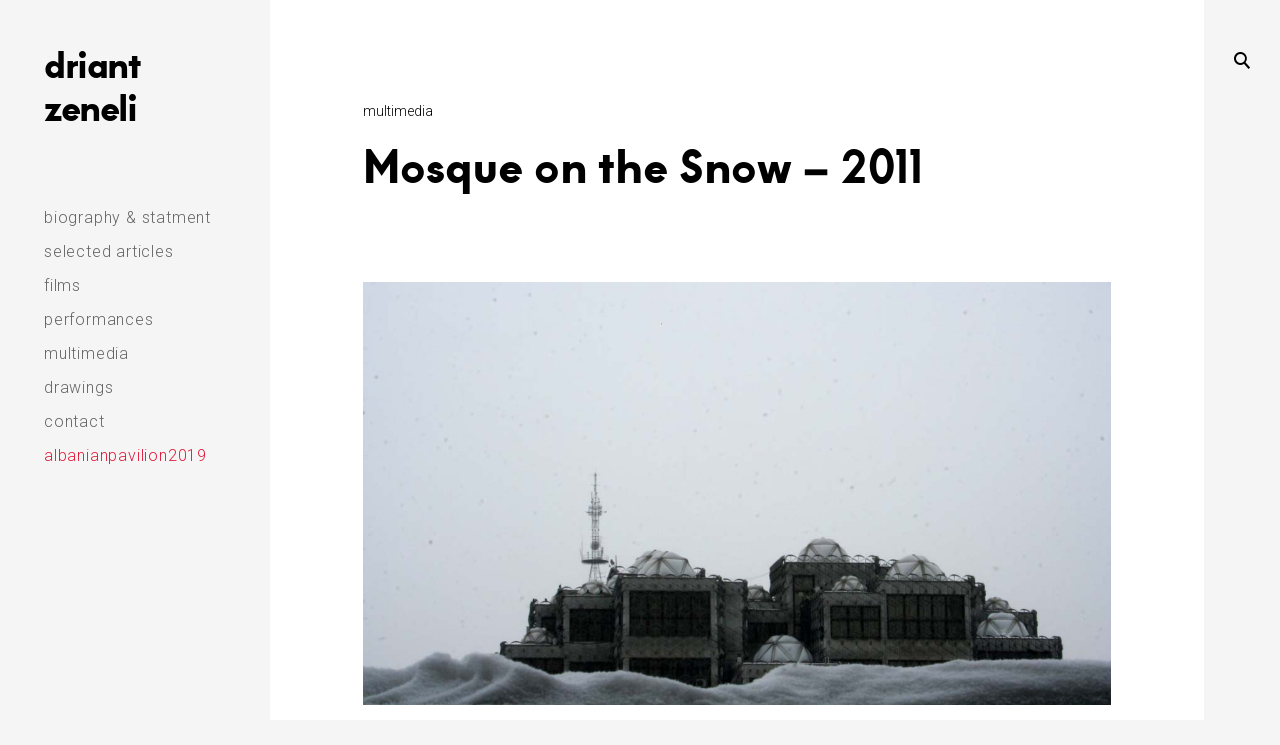

--- FILE ---
content_type: text/html; charset=UTF-8
request_url: https://driantzeneli.com/mosque-on-the-snow/
body_size: 8839
content:
<!DOCTYPE html>
<!--[if IE 9]>    <html class="ie9"> <![endif]-->
<html lang="en-US">

<head>

	<meta charset="UTF-8">
	<meta name="viewport" content="width=device-width, initial-scale=1">
	<link rel="profile" href="http://gmpg.org/xfn/11">
	<link rel="pingback" href="https://driantzeneli.com/xmlrpc.php">
	<link rel="shortcut icon" href="" />

	<title>Mosque on the Snow &#8211; 2011 &#8211; driant zeneli</title>
<meta name='robots' content='max-image-preview:large' />
<link rel='dns-prefetch' href='//maps.google.com' />
<link rel='dns-prefetch' href='//netdna.bootstrapcdn.com' />
<link rel='dns-prefetch' href='//fonts.googleapis.com' />
<link rel="alternate" type="application/rss+xml" title="driant zeneli &raquo; Feed" href="https://driantzeneli.com/feed/" />
<link rel="alternate" title="oEmbed (JSON)" type="application/json+oembed" href="https://driantzeneli.com/wp-json/oembed/1.0/embed?url=https%3A%2F%2Fdriantzeneli.com%2Fmosque-on-the-snow%2F" />
<link rel="alternate" title="oEmbed (XML)" type="text/xml+oembed" href="https://driantzeneli.com/wp-json/oembed/1.0/embed?url=https%3A%2F%2Fdriantzeneli.com%2Fmosque-on-the-snow%2F&#038;format=xml" />
		<!-- This site uses the Google Analytics by ExactMetrics plugin v8.11.0 - Using Analytics tracking - https://www.exactmetrics.com/ -->
		<!-- Note: ExactMetrics is not currently configured on this site. The site owner needs to authenticate with Google Analytics in the ExactMetrics settings panel. -->
					<!-- No tracking code set -->
				<!-- / Google Analytics by ExactMetrics -->
		<style id='wp-img-auto-sizes-contain-inline-css' type='text/css'>
img:is([sizes=auto i],[sizes^="auto," i]){contain-intrinsic-size:3000px 1500px}
/*# sourceURL=wp-img-auto-sizes-contain-inline-css */
</style>
<link rel='stylesheet' id='tkss-style-css' href='https://driantzeneli.com/wp-content/plugins/tk-social-share/css/style.css?ver=6.9' type='text/css' media='all' />
<link rel='stylesheet' id='tkss-cl-css-css' href='https://driantzeneli.com/wp-content/plugins/tk-social-share/css/basic-icons.css?ver=6.9' type='text/css' media='all' />
<style id='superb-addons-variable-fallbacks-inline-css' type='text/css'>
:root{--wp--preset--color--primary:#1f7cec;--wp--preset--color--primary-hover:#3993ff;--wp--preset--color--base:#fff;--wp--preset--color--featured:#0a284b;--wp--preset--color--contrast-light:#fff;--wp--preset--color--contrast-dark:#000;--wp--preset--color--mono-1:#0d3c74;--wp--preset--color--mono-2:#64748b;--wp--preset--color--mono-3:#e2e8f0;--wp--preset--color--mono-4:#f8fafc;--wp--preset--spacing--superbspacing-xxsmall:clamp(5px,1vw,10px);--wp--preset--spacing--superbspacing-xsmall:clamp(10px,2vw,20px);--wp--preset--spacing--superbspacing-small:clamp(20px,4vw,40px);--wp--preset--spacing--superbspacing-medium:clamp(30px,6vw,60px);--wp--preset--spacing--superbspacing-large:clamp(40px,8vw,80px);--wp--preset--spacing--superbspacing-xlarge:clamp(50px,10vw,100px);--wp--preset--spacing--superbspacing-xxlarge:clamp(60px,12vw,120px);--wp--preset--font-size--superbfont-tiny:clamp(10px,0.625rem + ((1vw - 3.2px) * 0.227),12px);--wp--preset--font-size--superbfont-xxsmall:clamp(12px,0.75rem + ((1vw - 3.2px) * 0.227),14px);--wp--preset--font-size--superbfont-xsmall:clamp(16px,1rem + ((1vw - 3.2px) * 1),16px);--wp--preset--font-size--superbfont-small:clamp(16px,1rem + ((1vw - 3.2px) * 0.227),18px);--wp--preset--font-size--superbfont-medium:clamp(18px,1.125rem + ((1vw - 3.2px) * 0.227),20px);--wp--preset--font-size--superbfont-large:clamp(24px,1.5rem + ((1vw - 3.2px) * 0.909),32px);--wp--preset--font-size--superbfont-xlarge:clamp(32px,2rem + ((1vw - 3.2px) * 1.818),48px);--wp--preset--font-size--superbfont-xxlarge:clamp(40px,2.5rem + ((1vw - 3.2px) * 2.727),64px)}.has-primary-color{color:var(--wp--preset--color--primary)!important}.has-primary-hover-color{color:var(--wp--preset--color--primary-hover)!important}.has-base-color{color:var(--wp--preset--color--base)!important}.has-featured-color{color:var(--wp--preset--color--featured)!important}.has-contrast-light-color{color:var(--wp--preset--color--contrast-light)!important}.has-contrast-dark-color{color:var(--wp--preset--color--contrast-dark)!important}.has-mono-1-color{color:var(--wp--preset--color--mono-1)!important}.has-mono-2-color{color:var(--wp--preset--color--mono-2)!important}.has-mono-3-color{color:var(--wp--preset--color--mono-3)!important}.has-mono-4-color{color:var(--wp--preset--color--mono-4)!important}.has-primary-background-color{background-color:var(--wp--preset--color--primary)!important}.has-primary-hover-background-color{background-color:var(--wp--preset--color--primary-hover)!important}.has-base-background-color{background-color:var(--wp--preset--color--base)!important}.has-featured-background-color{background-color:var(--wp--preset--color--featured)!important}.has-contrast-light-background-color{background-color:var(--wp--preset--color--contrast-light)!important}.has-contrast-dark-background-color{background-color:var(--wp--preset--color--contrast-dark)!important}.has-mono-1-background-color{background-color:var(--wp--preset--color--mono-1)!important}.has-mono-2-background-color{background-color:var(--wp--preset--color--mono-2)!important}.has-mono-3-background-color{background-color:var(--wp--preset--color--mono-3)!important}.has-mono-4-background-color{background-color:var(--wp--preset--color--mono-4)!important}.has-superbfont-tiny-font-size{font-size:var(--wp--preset--font-size--superbfont-tiny)!important}.has-superbfont-xxsmall-font-size{font-size:var(--wp--preset--font-size--superbfont-xxsmall)!important}.has-superbfont-xsmall-font-size{font-size:var(--wp--preset--font-size--superbfont-xsmall)!important}.has-superbfont-small-font-size{font-size:var(--wp--preset--font-size--superbfont-small)!important}.has-superbfont-medium-font-size{font-size:var(--wp--preset--font-size--superbfont-medium)!important}.has-superbfont-large-font-size{font-size:var(--wp--preset--font-size--superbfont-large)!important}.has-superbfont-xlarge-font-size{font-size:var(--wp--preset--font-size--superbfont-xlarge)!important}.has-superbfont-xxlarge-font-size{font-size:var(--wp--preset--font-size--superbfont-xxlarge)!important}
/*# sourceURL=superb-addons-variable-fallbacks-inline-css */
</style>
<style id='wp-emoji-styles-inline-css' type='text/css'>

	img.wp-smiley, img.emoji {
		display: inline !important;
		border: none !important;
		box-shadow: none !important;
		height: 1em !important;
		width: 1em !important;
		margin: 0 0.07em !important;
		vertical-align: -0.1em !important;
		background: none !important;
		padding: 0 !important;
	}
/*# sourceURL=wp-emoji-styles-inline-css */
</style>
<link rel='stylesheet' id='wp-block-library-css' href='https://driantzeneli.com/wp-includes/css/dist/block-library/style.min.css?ver=6.9' type='text/css' media='all' />
<style id='global-styles-inline-css' type='text/css'>
:root{--wp--preset--aspect-ratio--square: 1;--wp--preset--aspect-ratio--4-3: 4/3;--wp--preset--aspect-ratio--3-4: 3/4;--wp--preset--aspect-ratio--3-2: 3/2;--wp--preset--aspect-ratio--2-3: 2/3;--wp--preset--aspect-ratio--16-9: 16/9;--wp--preset--aspect-ratio--9-16: 9/16;--wp--preset--color--black: #000000;--wp--preset--color--cyan-bluish-gray: #abb8c3;--wp--preset--color--white: #ffffff;--wp--preset--color--pale-pink: #f78da7;--wp--preset--color--vivid-red: #cf2e2e;--wp--preset--color--luminous-vivid-orange: #ff6900;--wp--preset--color--luminous-vivid-amber: #fcb900;--wp--preset--color--light-green-cyan: #7bdcb5;--wp--preset--color--vivid-green-cyan: #00d084;--wp--preset--color--pale-cyan-blue: #8ed1fc;--wp--preset--color--vivid-cyan-blue: #0693e3;--wp--preset--color--vivid-purple: #9b51e0;--wp--preset--gradient--vivid-cyan-blue-to-vivid-purple: linear-gradient(135deg,rgb(6,147,227) 0%,rgb(155,81,224) 100%);--wp--preset--gradient--light-green-cyan-to-vivid-green-cyan: linear-gradient(135deg,rgb(122,220,180) 0%,rgb(0,208,130) 100%);--wp--preset--gradient--luminous-vivid-amber-to-luminous-vivid-orange: linear-gradient(135deg,rgb(252,185,0) 0%,rgb(255,105,0) 100%);--wp--preset--gradient--luminous-vivid-orange-to-vivid-red: linear-gradient(135deg,rgb(255,105,0) 0%,rgb(207,46,46) 100%);--wp--preset--gradient--very-light-gray-to-cyan-bluish-gray: linear-gradient(135deg,rgb(238,238,238) 0%,rgb(169,184,195) 100%);--wp--preset--gradient--cool-to-warm-spectrum: linear-gradient(135deg,rgb(74,234,220) 0%,rgb(151,120,209) 20%,rgb(207,42,186) 40%,rgb(238,44,130) 60%,rgb(251,105,98) 80%,rgb(254,248,76) 100%);--wp--preset--gradient--blush-light-purple: linear-gradient(135deg,rgb(255,206,236) 0%,rgb(152,150,240) 100%);--wp--preset--gradient--blush-bordeaux: linear-gradient(135deg,rgb(254,205,165) 0%,rgb(254,45,45) 50%,rgb(107,0,62) 100%);--wp--preset--gradient--luminous-dusk: linear-gradient(135deg,rgb(255,203,112) 0%,rgb(199,81,192) 50%,rgb(65,88,208) 100%);--wp--preset--gradient--pale-ocean: linear-gradient(135deg,rgb(255,245,203) 0%,rgb(182,227,212) 50%,rgb(51,167,181) 100%);--wp--preset--gradient--electric-grass: linear-gradient(135deg,rgb(202,248,128) 0%,rgb(113,206,126) 100%);--wp--preset--gradient--midnight: linear-gradient(135deg,rgb(2,3,129) 0%,rgb(40,116,252) 100%);--wp--preset--font-size--small: 13px;--wp--preset--font-size--medium: 20px;--wp--preset--font-size--large: 36px;--wp--preset--font-size--x-large: 42px;--wp--preset--spacing--20: 0.44rem;--wp--preset--spacing--30: 0.67rem;--wp--preset--spacing--40: 1rem;--wp--preset--spacing--50: 1.5rem;--wp--preset--spacing--60: 2.25rem;--wp--preset--spacing--70: 3.38rem;--wp--preset--spacing--80: 5.06rem;--wp--preset--shadow--natural: 6px 6px 9px rgba(0, 0, 0, 0.2);--wp--preset--shadow--deep: 12px 12px 50px rgba(0, 0, 0, 0.4);--wp--preset--shadow--sharp: 6px 6px 0px rgba(0, 0, 0, 0.2);--wp--preset--shadow--outlined: 6px 6px 0px -3px rgb(255, 255, 255), 6px 6px rgb(0, 0, 0);--wp--preset--shadow--crisp: 6px 6px 0px rgb(0, 0, 0);}:where(.is-layout-flex){gap: 0.5em;}:where(.is-layout-grid){gap: 0.5em;}body .is-layout-flex{display: flex;}.is-layout-flex{flex-wrap: wrap;align-items: center;}.is-layout-flex > :is(*, div){margin: 0;}body .is-layout-grid{display: grid;}.is-layout-grid > :is(*, div){margin: 0;}:where(.wp-block-columns.is-layout-flex){gap: 2em;}:where(.wp-block-columns.is-layout-grid){gap: 2em;}:where(.wp-block-post-template.is-layout-flex){gap: 1.25em;}:where(.wp-block-post-template.is-layout-grid){gap: 1.25em;}.has-black-color{color: var(--wp--preset--color--black) !important;}.has-cyan-bluish-gray-color{color: var(--wp--preset--color--cyan-bluish-gray) !important;}.has-white-color{color: var(--wp--preset--color--white) !important;}.has-pale-pink-color{color: var(--wp--preset--color--pale-pink) !important;}.has-vivid-red-color{color: var(--wp--preset--color--vivid-red) !important;}.has-luminous-vivid-orange-color{color: var(--wp--preset--color--luminous-vivid-orange) !important;}.has-luminous-vivid-amber-color{color: var(--wp--preset--color--luminous-vivid-amber) !important;}.has-light-green-cyan-color{color: var(--wp--preset--color--light-green-cyan) !important;}.has-vivid-green-cyan-color{color: var(--wp--preset--color--vivid-green-cyan) !important;}.has-pale-cyan-blue-color{color: var(--wp--preset--color--pale-cyan-blue) !important;}.has-vivid-cyan-blue-color{color: var(--wp--preset--color--vivid-cyan-blue) !important;}.has-vivid-purple-color{color: var(--wp--preset--color--vivid-purple) !important;}.has-black-background-color{background-color: var(--wp--preset--color--black) !important;}.has-cyan-bluish-gray-background-color{background-color: var(--wp--preset--color--cyan-bluish-gray) !important;}.has-white-background-color{background-color: var(--wp--preset--color--white) !important;}.has-pale-pink-background-color{background-color: var(--wp--preset--color--pale-pink) !important;}.has-vivid-red-background-color{background-color: var(--wp--preset--color--vivid-red) !important;}.has-luminous-vivid-orange-background-color{background-color: var(--wp--preset--color--luminous-vivid-orange) !important;}.has-luminous-vivid-amber-background-color{background-color: var(--wp--preset--color--luminous-vivid-amber) !important;}.has-light-green-cyan-background-color{background-color: var(--wp--preset--color--light-green-cyan) !important;}.has-vivid-green-cyan-background-color{background-color: var(--wp--preset--color--vivid-green-cyan) !important;}.has-pale-cyan-blue-background-color{background-color: var(--wp--preset--color--pale-cyan-blue) !important;}.has-vivid-cyan-blue-background-color{background-color: var(--wp--preset--color--vivid-cyan-blue) !important;}.has-vivid-purple-background-color{background-color: var(--wp--preset--color--vivid-purple) !important;}.has-black-border-color{border-color: var(--wp--preset--color--black) !important;}.has-cyan-bluish-gray-border-color{border-color: var(--wp--preset--color--cyan-bluish-gray) !important;}.has-white-border-color{border-color: var(--wp--preset--color--white) !important;}.has-pale-pink-border-color{border-color: var(--wp--preset--color--pale-pink) !important;}.has-vivid-red-border-color{border-color: var(--wp--preset--color--vivid-red) !important;}.has-luminous-vivid-orange-border-color{border-color: var(--wp--preset--color--luminous-vivid-orange) !important;}.has-luminous-vivid-amber-border-color{border-color: var(--wp--preset--color--luminous-vivid-amber) !important;}.has-light-green-cyan-border-color{border-color: var(--wp--preset--color--light-green-cyan) !important;}.has-vivid-green-cyan-border-color{border-color: var(--wp--preset--color--vivid-green-cyan) !important;}.has-pale-cyan-blue-border-color{border-color: var(--wp--preset--color--pale-cyan-blue) !important;}.has-vivid-cyan-blue-border-color{border-color: var(--wp--preset--color--vivid-cyan-blue) !important;}.has-vivid-purple-border-color{border-color: var(--wp--preset--color--vivid-purple) !important;}.has-vivid-cyan-blue-to-vivid-purple-gradient-background{background: var(--wp--preset--gradient--vivid-cyan-blue-to-vivid-purple) !important;}.has-light-green-cyan-to-vivid-green-cyan-gradient-background{background: var(--wp--preset--gradient--light-green-cyan-to-vivid-green-cyan) !important;}.has-luminous-vivid-amber-to-luminous-vivid-orange-gradient-background{background: var(--wp--preset--gradient--luminous-vivid-amber-to-luminous-vivid-orange) !important;}.has-luminous-vivid-orange-to-vivid-red-gradient-background{background: var(--wp--preset--gradient--luminous-vivid-orange-to-vivid-red) !important;}.has-very-light-gray-to-cyan-bluish-gray-gradient-background{background: var(--wp--preset--gradient--very-light-gray-to-cyan-bluish-gray) !important;}.has-cool-to-warm-spectrum-gradient-background{background: var(--wp--preset--gradient--cool-to-warm-spectrum) !important;}.has-blush-light-purple-gradient-background{background: var(--wp--preset--gradient--blush-light-purple) !important;}.has-blush-bordeaux-gradient-background{background: var(--wp--preset--gradient--blush-bordeaux) !important;}.has-luminous-dusk-gradient-background{background: var(--wp--preset--gradient--luminous-dusk) !important;}.has-pale-ocean-gradient-background{background: var(--wp--preset--gradient--pale-ocean) !important;}.has-electric-grass-gradient-background{background: var(--wp--preset--gradient--electric-grass) !important;}.has-midnight-gradient-background{background: var(--wp--preset--gradient--midnight) !important;}.has-small-font-size{font-size: var(--wp--preset--font-size--small) !important;}.has-medium-font-size{font-size: var(--wp--preset--font-size--medium) !important;}.has-large-font-size{font-size: var(--wp--preset--font-size--large) !important;}.has-x-large-font-size{font-size: var(--wp--preset--font-size--x-large) !important;}
/*# sourceURL=global-styles-inline-css */
</style>

<style id='classic-theme-styles-inline-css' type='text/css'>
/*! This file is auto-generated */
.wp-block-button__link{color:#fff;background-color:#32373c;border-radius:9999px;box-shadow:none;text-decoration:none;padding:calc(.667em + 2px) calc(1.333em + 2px);font-size:1.125em}.wp-block-file__button{background:#32373c;color:#fff;text-decoration:none}
/*# sourceURL=/wp-includes/css/classic-themes.min.css */
</style>
<link rel='stylesheet' id='superb-addons-patterns-css' href='https://driantzeneli.com/wp-content/plugins/superb-blocks/assets/css/patterns.min.css?ver=3.6.2' type='text/css' media='all' />
<link rel='stylesheet' id='superb-addons-enhancements-css' href='https://driantzeneli.com/wp-content/plugins/superb-blocks/assets/css/enhancements.min.css?ver=3.6.2' type='text/css' media='all' />
<link rel='stylesheet' id='tk-shortcodes-fap-css' href='//netdna.bootstrapcdn.com/font-awesome/4.0.3/css/font-awesome.css?ver=2.0.0' type='text/css' media='all' />
<link rel='stylesheet' id='tk-shortcodes-css' href='https://driantzeneli.com/wp-content/plugins/tk-shortcodes/public/css/tk-shortcodes-public.css?ver=2.0.0' type='text/css' media='all' />
<link rel='stylesheet' id='huntt-google-fonts-css' href='//fonts.googleapis.com/css?family=Roboto%3A400%2C300%2C300italic%2C400italic%2C500%2C500italic%2C700%2C700italic&#038;subset=latin%2Clatin-ext' type='text/css' media='all' />
<link rel='stylesheet' id='huntt-icons-css' href='https://driantzeneli.com/wp-content/themes/huntt/layouts/icons.css?ver=6.9' type='text/css' media='all' />
<link rel='stylesheet' id='huntt-mscrollstyle-css' href='https://driantzeneli.com/wp-content/themes/huntt/layouts/jquery.mCustomScrollbar.min.css?ver=6.9' type='text/css' media='all' />
<link rel='stylesheet' id='huntt-fancybox-style-css' href='https://driantzeneli.com/wp-content/themes/huntt/js/fancybox/fancybox.css?ver=6.9' type='text/css' media='all' />
<link rel='stylesheet' id='huntt-style-css' href='https://driantzeneli.com/wp-content/themes/huntt/style.css?ver=6.9' type='text/css' media='all' />
<link rel='stylesheet' id='searchwp-live-search-css' href='https://driantzeneli.com/wp-content/themes/huntt/inc/apis/live-ajax-search/assets/styles/style.css?ver=1.1' type='text/css' media='all' />
<script type="text/javascript" src="https://driantzeneli.com/wp-includes/js/jquery/jquery.min.js?ver=3.7.1" id="jquery-core-js"></script>
<script type="text/javascript" src="https://driantzeneli.com/wp-includes/js/jquery/jquery-migrate.min.js?ver=3.4.1" id="jquery-migrate-js"></script>
<script type="text/javascript" src="//maps.google.com/maps/api/js?key&amp;ver=6.9" id="tk-google-maps-api-js"></script>
<script type="text/javascript" src="https://driantzeneli.com/wp-includes/js/jquery/ui/core.min.js?ver=1.13.3" id="jquery-ui-core-js"></script>
<script type="text/javascript" src="https://driantzeneli.com/wp-includes/js/jquery/ui/tabs.min.js?ver=1.13.3" id="jquery-ui-tabs-js"></script>
<script type="text/javascript" src="https://driantzeneli.com/wp-content/plugins/tk-shortcodes/public/js/tk-shortcodes-public.js?ver=2.0.0" id="tk-shortcodes-js"></script>
<link rel="https://api.w.org/" href="https://driantzeneli.com/wp-json/" /><link rel="alternate" title="JSON" type="application/json" href="https://driantzeneli.com/wp-json/wp/v2/posts/1031" /><link rel="EditURI" type="application/rsd+xml" title="RSD" href="https://driantzeneli.com/xmlrpc.php?rsd" />
<meta name="generator" content="WordPress 6.9" />
<link rel="canonical" href="https://driantzeneli.com/mosque-on-the-snow/" />
<link rel='shortlink' href='https://driantzeneli.com/?p=1031' />
<style type="text/css" id="custom-background-css">
body.custom-background { background-color: #f5f5f5; }
</style>
	<link rel="icon" href="https://driantzeneli.com/wp-content/uploads/2018/01/cropped-Driant-Zeneli-Towards-Eridans-Epsilon-2018.-Colored-drawings-on-paper-17x25-cm-framed-23x32-cm-2-scaled-1-32x32.jpg" sizes="32x32" />
<link rel="icon" href="https://driantzeneli.com/wp-content/uploads/2018/01/cropped-Driant-Zeneli-Towards-Eridans-Epsilon-2018.-Colored-drawings-on-paper-17x25-cm-framed-23x32-cm-2-scaled-1-192x192.jpg" sizes="192x192" />
<link rel="apple-touch-icon" href="https://driantzeneli.com/wp-content/uploads/2018/01/cropped-Driant-Zeneli-Towards-Eridans-Epsilon-2018.-Colored-drawings-on-paper-17x25-cm-framed-23x32-cm-2-scaled-1-180x180.jpg" />
<meta name="msapplication-TileImage" content="https://driantzeneli.com/wp-content/uploads/2018/01/cropped-Driant-Zeneli-Towards-Eridans-Epsilon-2018.-Colored-drawings-on-paper-17x25-cm-framed-23x32-cm-2-scaled-1-270x270.jpg" />

<style type="text/css" media="screen">

	a {
		-webkit-transition: all .3s;
		-moz-transition: all .3s;
		-ms-transition: all .3s;
		-o-transition: all .3s;
		transition: all .3s;
	}

	.site-header {
		background-color: #f5f5f5;
	}

	.home #primary,
	.archive #primary,
	.search #primary,
	.index #primary {
		background-color: #f5f5f5;
	}

	.nav-menu a {
		color: #656565;
	}

	.nav-menu a:hover {
		color: #000000;
	}

	.site-info,
	.site-info a {
		color: #656565;
	}

	.site-info a:hover {
		color: #000000;
	}

	.site-info a {
		color: #656565;
	}

	.site-title a {
		color: #000000;
	}

	.site-description {
		color: #a1a1a1;
	}

	.search-big__trigger,
	.icon-close,
	.search-big .search-form .search-field,
	.search-big .search-form input[type="search"]:focus,
	.searchwp-live-search-result > p > a,
	.searchwp-live-search-result > p a,
	body .searchwp-live-search-result p,
	.search .page-title span,
	.search .page-title,
	.searchwp-live-search-no-results em {
		color: #000000;
	}

	.search-big .search-form .search-field::-webkit-input-placeholder{
		color: #000000;
		opacity: .5;
	}
	.search-big .search-form .search-field::-moz-placeholder {
		color: #000000;
		opacity: .5;
	}

	/* Social Menu */
	.social-menu a {
		color: #656565;
	}

	.social-menu a:hover {
		color: #000000;
	}

</style>

		<style type="text/css" id="wp-custom-css">
			.single .entry-title{
font-size: 2.48rem !important;
}
.entry-date{
	display: none !important;
}
.posted-on{
	display: none !important;
}

li#menu-item-667 a{
    color: #E11B3B !important;
}		</style>
		
</head>

<body class="wp-singular post-template-default single single-post postid-1031 single-format-image custom-background wp-theme-huntt">


<div id="page" class="hfeed site">

	<a class="skip-link screen-reader-text" href="#content">Skip to content</a>

		<!-- THEME SEARCH -->
		<div class="search-big">
						<form role="search" method="get" class="search-form" action="https://driantzeneli.com">
				<label>
					<span class="screen-reader-text">Search for:</span>
					<input type="search" class="search-field" placeholder="Search" value="" name="s" title="Search for:" data-swplive="true" data-swpengine="default" data-swpconfig="default" autocomplete="off">
				</label>
				<input type="submit" class="search-submit" value="Search">
			</form>
		</div>
		<a href="#" class="search-big__trigger"><i class="icon-search"></i></a>
		<a href="#" class="search-big__close"><i class="icon-close"></i></a>
		<!-- .search-big  -->

		<header id="masthead" class="site-header" role="banner">

			<div class="site-branding">

				<!-- Logo -->
								<h1 class="site-title"><a href="https://driantzeneli.com/" rel="home">driant zeneli</a></h1>
				<h2 class="site-description"></h2>

			</div><!-- .site-branding -->

			<!-- NAVIGATION -->
			
<nav id="site-navigation" class="main-navigation" role="navigation">
	<button class="menu-toggle" aria-controls="primary-menu" aria-expanded="false"><span>Primary Menu</span></button>
	<div class="menu-main-menu-container"><ul id="primary-menu" class="menu"><li id="menu-item-472" class="menu-item menu-item-type-post_type menu-item-object-page menu-item-472"><a href="https://driantzeneli.com/who-is-he/">biography &amp; statment</a></li>
<li id="menu-item-1840" class="menu-item menu-item-type-post_type menu-item-object-page current_page_parent menu-item-1840"><a href="https://driantzeneli.com/who-is-he/selected-articles/">selected articles</a></li>
<li id="menu-item-513" class="menu-item menu-item-type-taxonomy menu-item-object-category menu-item-513"><a href="https://driantzeneli.com/category/films/">films</a></li>
<li id="menu-item-571" class="menu-item menu-item-type-taxonomy menu-item-object-category menu-item-571"><a href="https://driantzeneli.com/category/performances/">performances</a></li>
<li id="menu-item-572" class="menu-item menu-item-type-taxonomy menu-item-object-category current-post-ancestor current-menu-parent current-post-parent menu-item-572"><a href="https://driantzeneli.com/category/multimedia/">multimedia</a></li>
<li id="menu-item-907" class="menu-item menu-item-type-taxonomy menu-item-object-category menu-item-907"><a href="https://driantzeneli.com/category/drawings/">drawings</a></li>
<li id="menu-item-520" class="menu-item menu-item-type-post_type menu-item-object-page menu-item-520"><a href="https://driantzeneli.com/how-to-find-him/">contact</a></li>
<li id="menu-item-667" class="menu-item menu-item-type-post_type menu-item-object-page menu-item-667"><a href="https://driantzeneli.com/albanian-pavilion-2019/">albanianpavilion2019</a></li>
</ul></div></nav><!-- #site-navigation -->
		</header><!-- #masthead -->

		<div id="content" class="site-content">

<div id="primary" class="content-area">
	<main id="main" class="site-main" role="main">

	
		
<article id="post-1031" class="post-1031 post type-post status-publish format-image has-post-thumbnail hentry category-multimedia tag-multimedia post_format-post-format-image">

	
		<header class="entry-header">

			
				<div class="entry-meta">
					<span class="posted-on"><time class="entry-date published" datetime="2011-01-22T14:24:21+00:00">January 22, 2011</time><time class="updated" datetime="2024-08-12T21:25:24+00:00">August 12, 2024</time></span><span class="cat-links"><a href="https://driantzeneli.com/category/multimedia/" rel="category tag">multimedia</a></span>				</div><!-- .entry-meta -->

			
			<h1 class="entry-title">Mosque on the Snow &#8211; 2011</h1>			
		</header><!-- .entry-header -->

		
				<figure class="featured-image featured-landscape">
					<img width="1200" height="680" src="https://driantzeneli.com/wp-content/uploads/2011/01/Mosque-on-the-snow.jpg" class="attachment-post-thumbnail size-post-thumbnail wp-post-image" alt="" decoding="async" fetchpriority="high" srcset="https://driantzeneli.com/wp-content/uploads/2011/01/Mosque-on-the-snow.jpg 1200w, https://driantzeneli.com/wp-content/uploads/2011/01/Mosque-on-the-snow-300x170.jpg 300w, https://driantzeneli.com/wp-content/uploads/2011/01/Mosque-on-the-snow-1024x580.jpg 1024w, https://driantzeneli.com/wp-content/uploads/2011/01/Mosque-on-the-snow-768x435.jpg 768w, https://driantzeneli.com/wp-content/uploads/2011/01/Mosque-on-the-snow-470x266.jpg 470w, https://driantzeneli.com/wp-content/uploads/2011/01/Mosque-on-the-snow-285x162.jpg 285w" sizes="(max-width: 1200px) 100vw, 1200px" />				</figure>

		
		<div class="entry-content">

			<p style="text-align: right; font-size: 14px;"><em>2011, photo 70 x 105 cm, lambda on aluminum</em></p>
<p class="p1">A huge mosque on snow seems to rise above the town of Prishtina. The 99 glass cupolas of building act as a sort of counter altar to the soft sinuosity of the snow. The National Library of Prishtina in Kosovo, commissioned by the Serb state to a Croatian architect, Andrija Mutnjakovic, and inaugurated in 1982, is considered one of the symbols of modern Balkan architecture, an innovative project, although even today people considers it a terrifying piece of architecture. Interested in the contrast of this double perception, I took a series of photos where I try to give a sense of a further possible perception.</p>
<p>&nbsp;</p>

			
		</div><!-- .entry-content -->

	
</article><!-- #post-## -->

		<!-- Display tags and post navigation -->
		
		<div class="tag-links">
			<span class="tags">
				Tags: <a href="https://driantzeneli.com/tag/multimedia/" rel="tag">multimedia</a>			</span>
		</div>

	
		
	<nav class="navigation post-navigation" aria-label="Posts">
		<h2 class="screen-reader-text">Post navigation</h2>
		<div class="nav-links"><div class="nav-previous"><a href="https://driantzeneli.com/this-is-a-castle/" rel="prev"><i class="icon-left"></i><span>Previous</span>This is a Castle &#8211; 2010</a></div><div class="nav-next"><a href="https://driantzeneli.com/the-hidden-map-torino-1967-2012/" rel="next"><i class="icon-right"></i><span>Next</span>The hidden map. Turin &#8211; 2012</a></div></div>
	</nav>
		
	
	</main><!-- #main -->
</div><!-- #primary -->


	</div><!-- #content -->

	<footer id="colophon" class="site-footer" role="contentinfo">
		<div class="social-menu">
					</div>
		<div class="site-info">
												</div><!-- .site-info -->
	</footer><!-- #colophon -->

	<a href="#" class="back-to-top">
		<i class="icon-left"></i>
	</a>

</div><!-- #page -->

<script type="speculationrules">
{"prefetch":[{"source":"document","where":{"and":[{"href_matches":"/*"},{"not":{"href_matches":["/wp-*.php","/wp-admin/*","/wp-content/uploads/*","/wp-content/*","/wp-content/plugins/*","/wp-content/themes/huntt/*","/*\\?(.+)"]}},{"not":{"selector_matches":"a[rel~=\"nofollow\"]"}},{"not":{"selector_matches":".no-prefetch, .no-prefetch a"}}]},"eagerness":"conservative"}]}
</script>
				<style type="text/css">
					.searchwp-live-search-results {
						opacity:0;
						transition:opacity .25s ease-in-out;
						-moz-transition:opacity .25s ease-in-out;
						-webkit-transition:opacity .25s ease-in-out;
						height:0;
						overflow:hidden;
						z-index:9999;
						position:absolute;
						display:none;
					}

					.searchwp-live-search-results-showing {
						display:block;
						opacity:1;
						height:auto;
						overflow:auto;
					}

					.searchwp-live-search-no-results {
						padding:3em 2em 0;
						text-align:center;
					}
				</style>
			<script type="text/javascript" id="tk-contact-form-js-extra">
/* <![CDATA[ */
var js_contact_vars = {"admin_url":"https://driantzeneli.com/wp-admin/admin-ajax.php","nonce":"e62adaf26f","message_info":"Message Sent!","message_sending":"Sending..."};
//# sourceURL=tk-contact-form-js-extra
/* ]]> */
</script>
<script type="text/javascript" src="https://driantzeneli.com/wp-content/plugins/tk-contact-form/js/script.js?ver=6.9" id="tk-contact-form-js"></script>
<script type="text/javascript" src="https://driantzeneli.com/wp-content/themes/huntt/js/navigation.js?ver=20120206" id="huntt-navigation-js"></script>
<script type="text/javascript" src="https://driantzeneli.com/wp-content/themes/huntt/js/skip-link-focus-fix.js?ver=20130115" id="huntt-skip-link-focus-fix-js"></script>
<script type="text/javascript" src="https://driantzeneli.com/wp-includes/js/imagesloaded.min.js?ver=5.0.0" id="imagesloaded-js"></script>
<script type="text/javascript" src="https://driantzeneli.com/wp-includes/js/masonry.min.js?ver=4.2.2" id="masonry-js"></script>
<script type="text/javascript" src="https://driantzeneli.com/wp-content/themes/huntt/js/infinite-scroll/infinite-scroll.min.js?ver=6.9" id="huntt-infinite-scroll-js"></script>
<script type="text/javascript" src="https://driantzeneli.com/wp-content/themes/huntt/js/fancybox/fancybox.pack.js?ver=6.9" id="huntt-fancybox-js"></script>
<script type="text/javascript" src="https://driantzeneli.com/wp-content/themes/huntt/js/fancybox/helpers/jquery.fancybox-media.js?ver=6.9" id="huntt-fancybox-helper-js"></script>
<script type="text/javascript" src="https://driantzeneli.com/wp-content/themes/huntt/js/mcustomscrollbar/jquery.mCustomScrollbar.concat.min.js?ver=6.9" id="huntt-mscroll-js"></script>
<script type="text/javascript" id="huntt-call-scripts-js-extra">
/* <![CDATA[ */
var js_vars = {"url":"https://driantzeneli.com/wp-content/themes/huntt","admin_url":"https://driantzeneli.com/wp-admin/admin-ajax.php","nonce":"e62adaf26f","captcha":"","message_info":"Message Sent!","is_type":"on-scroll","paging_type":"infinite-scroll"};
//# sourceURL=huntt-call-scripts-js-extra
/* ]]> */
</script>
<script type="text/javascript" src="https://driantzeneli.com/wp-content/themes/huntt/js/common.js?ver=6.9" id="huntt-call-scripts-js"></script>
<script type="text/javascript" id="swp-live-search-client-js-extra">
/* <![CDATA[ */
var searchwp_live_search_params = [];
searchwp_live_search_params = {"ajaxurl":"https:\/\/driantzeneli.com\/wp-admin\/admin-ajax.php","config":{"default":{"engine":"default","input":{"delay":500,"min_chars":3},"results":{"position":"bottom","width":"auto","offset":{"x":0,"y":5}},"spinner":{"lines":10,"length":8,"width":4,"radius":8,"corners":1,"rotate":0,"direction":1,"color":"#000","speed":1,"trail":60,"shadow":false,"hwaccel":false,"className":"spinner","zIndex":2000000000,"top":"50%","left":"50%"}}},"msg_no_config_found":"No valid SearchWP Live Search configuration found!"};;
//# sourceURL=swp-live-search-client-js-extra
/* ]]> */
</script>
<script type="text/javascript" src="https://driantzeneli.com/wp-content/themes/huntt/inc/apis/live-ajax-search/assets/javascript/searchwp-live-search.min.js?ver=1.1" id="swp-live-search-client-js"></script>
<script id="wp-emoji-settings" type="application/json">
{"baseUrl":"https://s.w.org/images/core/emoji/17.0.2/72x72/","ext":".png","svgUrl":"https://s.w.org/images/core/emoji/17.0.2/svg/","svgExt":".svg","source":{"concatemoji":"https://driantzeneli.com/wp-includes/js/wp-emoji-release.min.js?ver=6.9"}}
</script>
<script type="module">
/* <![CDATA[ */
/*! This file is auto-generated */
const a=JSON.parse(document.getElementById("wp-emoji-settings").textContent),o=(window._wpemojiSettings=a,"wpEmojiSettingsSupports"),s=["flag","emoji"];function i(e){try{var t={supportTests:e,timestamp:(new Date).valueOf()};sessionStorage.setItem(o,JSON.stringify(t))}catch(e){}}function c(e,t,n){e.clearRect(0,0,e.canvas.width,e.canvas.height),e.fillText(t,0,0);t=new Uint32Array(e.getImageData(0,0,e.canvas.width,e.canvas.height).data);e.clearRect(0,0,e.canvas.width,e.canvas.height),e.fillText(n,0,0);const a=new Uint32Array(e.getImageData(0,0,e.canvas.width,e.canvas.height).data);return t.every((e,t)=>e===a[t])}function p(e,t){e.clearRect(0,0,e.canvas.width,e.canvas.height),e.fillText(t,0,0);var n=e.getImageData(16,16,1,1);for(let e=0;e<n.data.length;e++)if(0!==n.data[e])return!1;return!0}function u(e,t,n,a){switch(t){case"flag":return n(e,"\ud83c\udff3\ufe0f\u200d\u26a7\ufe0f","\ud83c\udff3\ufe0f\u200b\u26a7\ufe0f")?!1:!n(e,"\ud83c\udde8\ud83c\uddf6","\ud83c\udde8\u200b\ud83c\uddf6")&&!n(e,"\ud83c\udff4\udb40\udc67\udb40\udc62\udb40\udc65\udb40\udc6e\udb40\udc67\udb40\udc7f","\ud83c\udff4\u200b\udb40\udc67\u200b\udb40\udc62\u200b\udb40\udc65\u200b\udb40\udc6e\u200b\udb40\udc67\u200b\udb40\udc7f");case"emoji":return!a(e,"\ud83e\u1fac8")}return!1}function f(e,t,n,a){let r;const o=(r="undefined"!=typeof WorkerGlobalScope&&self instanceof WorkerGlobalScope?new OffscreenCanvas(300,150):document.createElement("canvas")).getContext("2d",{willReadFrequently:!0}),s=(o.textBaseline="top",o.font="600 32px Arial",{});return e.forEach(e=>{s[e]=t(o,e,n,a)}),s}function r(e){var t=document.createElement("script");t.src=e,t.defer=!0,document.head.appendChild(t)}a.supports={everything:!0,everythingExceptFlag:!0},new Promise(t=>{let n=function(){try{var e=JSON.parse(sessionStorage.getItem(o));if("object"==typeof e&&"number"==typeof e.timestamp&&(new Date).valueOf()<e.timestamp+604800&&"object"==typeof e.supportTests)return e.supportTests}catch(e){}return null}();if(!n){if("undefined"!=typeof Worker&&"undefined"!=typeof OffscreenCanvas&&"undefined"!=typeof URL&&URL.createObjectURL&&"undefined"!=typeof Blob)try{var e="postMessage("+f.toString()+"("+[JSON.stringify(s),u.toString(),c.toString(),p.toString()].join(",")+"));",a=new Blob([e],{type:"text/javascript"});const r=new Worker(URL.createObjectURL(a),{name:"wpTestEmojiSupports"});return void(r.onmessage=e=>{i(n=e.data),r.terminate(),t(n)})}catch(e){}i(n=f(s,u,c,p))}t(n)}).then(e=>{for(const n in e)a.supports[n]=e[n],a.supports.everything=a.supports.everything&&a.supports[n],"flag"!==n&&(a.supports.everythingExceptFlag=a.supports.everythingExceptFlag&&a.supports[n]);var t;a.supports.everythingExceptFlag=a.supports.everythingExceptFlag&&!a.supports.flag,a.supports.everything||((t=a.source||{}).concatemoji?r(t.concatemoji):t.wpemoji&&t.twemoji&&(r(t.twemoji),r(t.wpemoji)))});
//# sourceURL=https://driantzeneli.com/wp-includes/js/wp-emoji-loader.min.js
/* ]]> */
</script>

</body>
</html>


--- FILE ---
content_type: text/css
request_url: https://driantzeneli.com/wp-content/themes/huntt/style.css?ver=6.9
body_size: 21021
content:
/*
Theme Name: Huntt.
Theme URI: http://demo.themeskingdom.com/huntt/
Author: Themes Kingdom
Author URI: http://www.themeskingdom.com
Description: Huntt - a premium WordPress Blog/Magazine theme, created for numerous purposes and one goal – to make your beautiful content stand out, like it should. Huntt is a beautiful minimalistic WordPress multipurpose theme, made to put visual oriented content in the first place, without unnecessary clutter and noise. It is ideal for blogs/magazines from which the inspiration came from, with content related to photography, graphic design, fashion, art, architecture, interior design and other creative fields. Huntt can also be used for other purposes, such as an agency or personal portfolio.
Version: 1.3.6
License: GNU General Public License v2 or later
License URI: http://www.gnu.org/licenses/gpl-2.0.html
Text Domain: huntt
Tags: responsive-layout, right-sidebar, gray, white, light, two-columns, three-columns, four-columns, photoblogging, featured-images, featured-image-header, translation-ready, sticky-post, post-formats, rtl-language-support, custom-menu, custom-background, custom-colors

This theme, like WordPress, is licensed under the GPL.
Use it to make something cool, have fun, and share what you've learned with others.

Huntt is based on Underscores http://underscores.me/, (C) 2012-2015 Automattic, Inc.

Normalizing styles have been helped along thanks to the fine work of
Nicolas Gallagher and Jonathan Neal http://necolas.github.com/normalize.css/
*/

/*--------------------------------------------------------------
>>> TABLE OF CONTENTS:
----------------------------------------------------------------
1.0 Normalize
2.0 Helpers
3.0 General
4.0 Typography
5.0 Elements
6.0 Forms
7.0 Navigation
    7.1 Links
    7.2 Menus
8.0 Accessibility
9.0 Alignments
10.0 Clearings
11.0 Widgets
12.0 Content
    12.1 Posts and pages
        12.1.1 Pages
        12.1.2 Posts
    12.2 Asides
    12.3 Comments
13.0 Infinite scroll
14.0 Media
    14.1 Captions
    14.2 Galleries
    14.3 Playlist
15.0 Header
16.0 Footer
17.0 Responsive
--------------------------------------------------------------*/

/*preloader*/

.show #content {
    opacity: 1;
}

body #content {
    opacity: 0;

    -webkit-transition: opacity .2s linear, .2s linear;
    -moz-transition: opacity .2s linear, .2s linear;
    -ms-transition: opacity .2s linear, .2s linear;
    -o-transition: opacity .2s linear, .2s linear;
    transition: opacity .2s linear, .2s linear;
}

body.show .site-header,
.show .site-footer,
.show .search-big__trigger, 
.show .search-big__close,
.show .back-to-top,
.show .paging-navigation,
.show .back-to-top,
.show .paging-navigation {
    -webkit-transition: transform .3s linear, opacity .2s .1s linear;
    -moz-transition: transform .3s linear, opacity .2s .1s linear;
    -ms-transition: transform .3s linear, opacity .2s .1s linear;
    -o-transition: transform .3s linear, opacity .2s .1s linear;
    transition: transform .3s linear, opacity .2s .1s linear;
}

body .site-header,
body .site-footer,
body .search-big__trigger, 
body .search-big__close,
body .back-to-top,
body .paging-navigation {
    -webkit-transition: transform .2s 0s linear, opacity .2s 0s linear;
    -moz-transition: transform .2s 0s linear, opacity .2s 0s linear;
    -ms-transition: transform .2s 0s linear, opacity .2s 0s linear;
    -o-transition: transform .2s 0s linear, opacity .2s 0s linear;
    transition: transform .2s 0s linear, opacity .2s 0s linear;
}

@media screen and (min-width: 1025px) {

    body .site-header,
    .site-footer {
        opacity: 0;
        -webkit-transform: translateX(-50px);
        -moz-transform: translateX(-50px);
        -ms-transform: translateX(-50px);
        -o-transform: translateX(-50px);
        transform: translateX(-50px);
    }

    body .search-big__trigger, 
    body .search-big__close,
    body .back-to-top,
    body .paging-navigation {
        opacity: 0;
        -webkit-transform: translateX(50px);
        -moz-transform: translateX(50px);
        -ms-transform: translateX(50px);
        -o-transform: translateX(50px);
        transform: translateX(50px);
    }
    
    /* intro */

    body.show .site-header,
    .show .site-footer,
    .show .search-big__trigger, 
    .show .search-big__close,
    .show .back-to-top,
    .show .paging-navigation {
        opacity: 1;
        -webkit-transform: translateX(0);
        -moz-transform: translateX(0);
        -ms-transform: translateX(0);
        -o-transform: translateX(0);
        transform: translateX(0);   
    }
}

@media screen and (max-width: 1024px) {
    body .site-header,
    body .site-footer,
    body .search-big__trigger, 
    body .search-big__close {
        opacity: 0;
    }

    body .back-to-top,
    body .paging-navigation {
        opacity: 0;
    }
    
    /* intro */

    .show .site-header,
    .show .site-footer,
    .show .search-big__trigger, 
    .show .search-big__close,
    .show .back-to-top,
    .show .paging-navigation {
        opacity: 1;
    }
}

/*--------------------------------------------------------------
1.0 Normalize
--------------------------------------------------------------*/

html {
    font-family: sans-serif;
    -webkit-text-size-adjust: 100%;
    -ms-text-size-adjust:     100%;
}

body {
    margin: 0;
}

article,
aside,
details,
figcaption,
figure,
footer,
header,
main,
menu,
nav,
section,
summary {
    display: block;
}

audio,
canvas,
progress,
video {
    display: inline-block;
    vertical-align: baseline;
}

audio:not([controls]) {
    display: none;
    height: 0;
}

[hidden],
template {
    display: none;
}

a {
    background-color: transparent;
}

a:active,
a:hover {
    outline: 0;
}

abbr[title] {
    border-bottom: 1px dotted;
}

b,
strong {
    font-weight: bold;
}

mark {
    background: #ff0;
    color: #000;
}

small {
    font-size: 80%;
}

sub,
sup {
    font-size: 75%;
    line-height: 0;
    position: relative;
    vertical-align: baseline;
}

sup {
    top: -0.5em;
}

sub {
    bottom: -0.25em;
}

img {
    border: 0;
}

svg:not(:root) {
    overflow: hidden;
}

figure {
    margin: 0;
}

hr {
    height: 0;
}

pre {
    overflow: auto;
}

button,
input,
optgroup,
select,
textarea {
    color: inherit;
    font: inherit;
    margin: 0;
}

button {
    overflow: visible;
}

button,
select {
    text-transform: none;
}

button,
html input[type="button"],
input[type="reset"],
input[type="submit"] {
    -webkit-appearance: button;
    cursor: pointer;
}

button[disabled],
html input[disabled] {
    cursor: default;
}

button::-moz-focus-inner,
input::-moz-focus-inner {
    border: 0;
    padding: 0;
}

input {
    line-height: normal;
}

input[type="checkbox"],
input[type="radio"] {
    box-sizing: border-box;
    padding: 0;
}

input[type="number"]::-webkit-inner-spin-button,
input[type="number"]::-webkit-outer-spin-button {
    height: auto;
}

input[type="search"] {
    -webkit-appearance: textfield;
}

input[type="search"]::-webkit-search-cancel-button,
input[type="search"]::-webkit-search-decoration {
    -webkit-appearance: none;
}

fieldset {
    border: 1px solid #dfdfdf;
    margin: 0 2px;
    padding: 0.35em 0.625em 0.75em;
}

legend {
    border: 0;
    padding: 0;
}

textarea {
    overflow: auto;
}

optgroup {
    font-weight: bold;
}

table {
    border-collapse: collapse;
    border-spacing: 0;
}

td,
th {
    padding: 0;
}

/*--------------------------------------------------------------
2.0 Helpers
--------------------------------------------------------------*/

/* ==========================================================================
   Scalable Elements - dedicate padding bottom to .scalable-wrapper in percents (%), which will be the height of scalable element. Precentage will keep aspect ratio with width.
   width(100%) : padding-bottom(50%) = 2:1;
   ========================================================================== */

.scalable-wrapper {
    height: 0;
    padding-top: 57.25%;
    position: relative;
}

.scalable-element {
    height: 100%;
    left: 0;
    position: absolute;
    top: 0;
    width: 100%;
}

/* ==========================================================================

 VERTICALIZE

 ========================================================================== */
/*
    <div class="verticalize-container">
      <div class="verticalize">
        Content that needs to be vertically and horizontally centered
      </div>
    </div>
*/

/*VERTICALIZE CONTAINER*/
.verticalize-container {
    text-align: center;
}

.verticalize-container:before {
    content: "";
    display: inline-block;
    height: 100%;
    margin-right: -0.25em; /* Adjusts for spacing */
    vertical-align: middle;
}

/*VERTICALIZE BOX*/
.verticalize {
    display: inline-block;
    text-align: left;
    vertical-align: middle;
}

/*BOOTSTRAP GRID SYSTEM*/

.row {
    margin-left: -30px;
    margin-right: -30px;
}

.col-lg-4,
.col-md-6,
.col-sm-2,
.col-sm-3,
.col-sm-4,
.col-sm-6,
.col-sm-8,
.col-sm-9,
.col-sm-10 {
    position: relative;
    min-height: 1px;
    padding-left: 30px;
    padding-right: 30px;
}

@media (min-width: 768px) {

    .col-sm-2,
    .col-sm-3,
    .col-sm-4,
    .col-sm-6,
    .col-sm-8,
    .col-sm-9,
    .col-sm-10 {
        float: left;
    }

    .col-sm-10 {
        width: 83.33333333%;
    }

    .col-sm-9 {
        width: 75%;
    }

    .col-sm-8 {
        width: 66.66666667%;
    }

    .col-sm-6 {
        width: 50%;
    }

    .col-sm-4 {
        width: 33.33333333%;
    }

    .col-sm-3 {
        width: 25%;
    }

    .col-sm-2 {
        width: 16.66666667%;
    }

}

@media (min-width: 992px) {

    .col-md-6 {
        float: left;
        width: 49.9%;
    }

}

@media (min-width: 1400px) {

    .col-lg-4 {
        float: left;
        width: 33.3%;
    }

}

@media (min-width: 1900px) and (max-width: 2100px) {

    .four-col .col-lg-4 {
        width: 24.9%;
        padding-left: 20px;
        padding-right: 20px;
        margin-bottom: 40px;
    }

    .four-col .grid-wrapper .edit-link,
    .four-col .grid-wrapper .format-image > .edit-link {
        right: 0;
    }

    .four-col .format-image .entry-excerpt {
        left: 20px;
        right: 20px;
    }

    .four-col.archive .page-header,
    .four-col.search:not(.search-no-results) .page-header {
        margin-left: 52px;
    }

}

/*--------------------------------------------------------------
3.0 General
--------------------------------------------------------------*/

.site {
    position: relative;
}

.big-search-opened .site-content,
.big-search-opened .site-footer {
    opacity: .3;
    -webkit-filter: blur(5px);
    -moz-filter: blur(5px);
    -o-filter: blur(5px);
    -ms-filter: blur(5px);
    filter: blur(5px);
    pointer-events: none;
}

.ie9 .big-search-opened .site-content,
.ie9 .big-search-opened .site-footer {
    filter: none;
}

.site-content {
    background-color: #fff;
}

.site-content,
.search-big {
    -webkit-transition: -webkit-transform .2s ease-out;
    -moz-transition: -moz-transform .2s ease-out;
    -ms-transition: -ms-transform .2s ease-out;
    -o-transition: -o-transform .2s ease-out;
    transition: transform .2s ease-out;
}

.big-search-opened .site-content,
.big-search-opened .search-big {
    -webkit-transform: translate3D(0,122px,0);
    -moz-transform: translate3D(0,122px,0);
    -ms-transform: translate3D(0,122px,0);
    -o-transform: translate3D(0,122px,0);
    transform: translate3D(0,122px,0);
}

.ie9 .big-search-opened .search-big {
    top: 0;
}

.ie9 .big-search-opened .site-content {
    margin-top: 122px;
}


.main-nav-opened .site-branding,
.main-nav-opened .site-content,
.main-nav-opened .site-footer,
.fancybox-lock #page {
    -webkit-filter: blur(5px);
    -moz-filter: blur(5px);
    -o-filter: blur(5px);
    -ms-filter: blur(5px);
    filter: blur(5px);
    pointer-events: none;
}

/*remove  clearfield button*/

::-ms-clear {
    width : 0;
    height: 0;
}

::-ms-reveal {
    width : 0;
    height: 0;
}

input[type="search"]::-webkit-search-decoration,
input[type="search"]::-webkit-search-cancel-button,
input[type="search"]::-webkit-search-results-button,
input[type="search"]::-webkit-search-results-decoration {
    display: none;
}

button,
.button,
input,
textarea,
select,
.site-header,
#sidebar,
.main-navigation ul ul,
.menu-toggle span,
.menu-toggle span:before,
.menu-toggle span:after,
.widget_calendar #today a,
.grid-wrapper .edit-link,
.grid-wrapper .edit-link a,
.featured-image a:before,
.page .page-header .edit-link a,
.posts-navigation i,
.post-navigation i,
label.checkbox:before,
input[type="checkbox"] + label:before,
.radio.checked:before,
input[type="radio"]:checked + label:before,
.entry-content .wp-playlist .wp-playlist-caption .wp-playlist-item-title,
.entry-content .wp-playlist .wp-playlist-caption .wp-playlist-item-artist {
    -webkit-transition: .3s;
    -moz-transition: .3s;
    -ms-transition: .3s;
    -o-transition: .3s;
    transition: .3s;
}

/*--------------------------------------------------------------
4.0 Typography
--------------------------------------------------------------*/

/*Hans Kendrick*/

@font-face {
    font-family: 'hans-kendrick';
    src: url('layouts/fonts/HansKendrickRegular/HansKendrick-Regular-webfont.eot');
    src: url('layouts/fonts/HansKendrickRegular/HansKendrick-Regular-webfont.eot?#iefix') format('embedded-opentype'),
         url('layouts/fonts/HansKendrickRegular/HansKendrick-Regular-webfont.woff') format('woff'),
         url('layouts/fonts/HansKendrickRegular/HansKendrick-Regular-webfont.ttf') format('truetype'),
         url('layouts/fonts/HansKendrickRegular/HansKendrick-Regular-webfont.svg#hans_kendrickregular') format('svg');
    font-weight: normal;
    font-style: normal;
}

@font-face {
    font-family: 'hans-kendrick';
    src: url('layouts/fonts/HansKendrickLight/HansKendrick-Light-webfont.eot');
    src: url('layouts/fonts/HansKendrickLight/HansKendrick-Light-webfont.eot?#iefix') format('embedded-opentype'),
         url('layouts/fonts/HansKendrickLight/HansKendrick-Light-webfont.woff') format('woff'),
         url('layouts/fonts/HansKendrickLight/HansKendrick-Light-webfont.ttf') format('truetype'),
         url('layouts/fonts/HansKendrickLight/HansKendrick-Light-webfont.svg#hans_kendricklight') format('svg');
    font-weight: 300;
    font-style: normal;
}

@font-face {
    font-family: 'hans-kendrick';
    src: url('layouts/fonts/HansKendrickHeavy/HansKendrick-Heavy-webfont.eot');
    src: url('layouts/fonts/HansKendrickHeavy/HansKendrick-Heavy-webfont.eot?#iefix') format('embedded-opentype'),
         url('layouts/fonts/HansKendrickHeavy/HansKendrick-Heavy-webfont.woff') format('woff'),
         url('layouts/fonts/HansKendrickHeavy/HansKendrick-Heavy-webfont.ttf') format('truetype'),
         url('layouts/fonts/HansKendrickHeavy/HansKendrick-Heavy-webfont.svg#hans_kendrickheavy') format('svg');
    font-weight: 700;
    font-style: normal;
}

html {
    font-size: 18px;
}

.site-branding,
.featured-image,
.single .entry-meta,
.paging-navigation .prev,
.paging-navigation .next,
.grid-wrapper .cat-links,
.contact-form div label span,
.instagram-pics {
    font-size: 0;
}

.main-navigation ul ul {
    font-size: 10px;
    font-size: 0.56rem;
}

.searchwp-live-search-result p:first-child span,
.site-footer,
.wp-caption-text.gallery-caption,
.search-form input[type="submit"] {
    font-size: 11px;
    font-size: 0.61rem;
}

.rss-date,
.searchwp-live-search-result p + p span,
.wp-playlist-tracks .wp-playlist-caption,
.wp-playlist-caption .wp-playlist-item-title,
.wp-playlist-item .wp-playlist-item-length,
.grid-wrapper .format-image .entry-footer,
div#jp-relatedposts.jp-relatedposts div.jp-relatedposts-items p {
    font-size: 12px;
    font-size: 0.67rem;
}

.single .tag-links,
label.checkbox,
input[type="checkbox"] + label,
form.contact-form label.checkbox,
form.contact-form input[type="checkbox"] + label,
label.radio,
input[type="radio"] + label,
form.contact-form label.radio,
form.contact-form input[type="radio"] + label,
.grid-wrapper .cat-links a,
.grid-wrapper .cat-links i {
    font-size: 13px;
    font-size: 0.72rem;
}

td,
.widget input[type="text"],
.widget input[type="email"],
.widget input[type="url"],
.widget input[type="password"],
.widget input[type="search"],
.wp-caption-text,
.widget,
.site-description,
.page-links,
.posts-navigation span,
.post-navigation span,
.single .entry-meta > span,
.comment-metadata .comment-edit-link,
.comment-reply-link,
.form-allowed-tags,
.paging-navigation li,
.page .page-header .edit-link a,
.single .entry-header .edit-link a,
.contact-form .required,
.refresh-text,
.screen-reader-text:hover,
.screen-reader-text:active,
.screen-reader-text:focus,
.mejs-container .mejs-inner .mejs-controls .mejs-time,
.grid-wrapper .format-link cite {
    font-size: 14px;
    font-size: 0.78rem;
}

code,
kbd,
tt,
var,
pre,
.grid-wrapper .emphased,
.grid-wrapper .entry-content,
.grid-wrapper .entry-excerpt,
.grid-wrapper .entry-summary,
.grid-wrapper .entry-content p,
.grid-wrapper .entry-excerpt p,
.grid-wrapper .entry-summary p {
    font-size: 15px;
    font-size: 0.83rem;
}

.widget-title,
.widget_calendar caption,
.grid-wrapper .format-image .entry-title {
    font-size: 22px;
    font-size: 1.22rem;
}

.posts-navigation i,
.post-navigation i {
    font-size: 23px;
    font-size: 1.28rem;
}

.grid-wrapper .format-quote:before,
.grid-wrapper .format-link:before {
    font-size: 28px;
    font-size: 1.56rem;
}

.error404 .page-title {
    font-size: 40px;
    font-size: 2.22rem;
}

.single .entry-title,
.page-header h1,
.featured-image a:after,
.no-results .entry-title {
    font-size: 50px;
    font-size: 2.78rem;
}

h1,
.search-big .search-field {
    font-size: 36px;
    font-size: 2rem;
}

.home h1,
.blog h1,
.archive h1 {
    font-size: 32px;
    font-size: 1.778rem;
}

h2 {
    font-size: 30px;
    font-size: 1.67rem;
}

h3,
blockquote,
.format-quote blockquote,
.format-quote blockquote p,
.grid-wrapper .format-quote blockquote,
.grid-wrapper .format-quote .entry-content blockquote p,
.grid-wrapper .format-link p,
.emphased,
.posts-navigation a,
.post-navigation a,
.comments-title,
div#jp-relatedposts.jp-relatedposts div.jp-relatedposts-items .jp-relatedposts-post .jp-relatedposts-post-title a {
    font-size: 24px;
    font-size: 1.33rem;
}

h4,
body .searchwp-live-search-result p,
.searchwp-live-search-result > p > a,
.grid-wrapper .entry-content blockquote p,
#menu-social a:before {
    font-size: 20px;
    font-size: 1.11rem;
}

h5,
.widget input,
.archive .page-title,
.search .page-title,
.wp-playlist-current-item .wp-playlist-item-album,
.wp-playlist-current-item .wp-playlist-item-artist,
.contact-form label span:after,
.grid-wrapper #infinite-handle span button,
#infinite-handle .nav-previous a,
div.sharedaddy .sd-social h3.sd-title,
div.sharedaddy.sd-like h3.sd-title,
div#jp-relatedposts.jp-relatedposts h3.jp-relatedposts-headline {
    font-size: 18px;
    font-size: 1rem;
}

h6,
.nav-menu > li,
.comment-body,
.logged-in-as,
.comment-notes,
blockquote cite,
blockquote + cite,
blockquote + p cite,
.more-link,
.error404 .site-content,
#contact-error {
    font-size: 16px;
    font-size: 0.89rem;
}

h1,
h2,
h3,
h4,
h5,
h6 {
    clear: both;
    margin: 40px 0 10px;
    font-weight: 700; /*for IE*/
}

h1,
h2,
h3,
h4 {
    line-height: 1.2;
}


h5,
h6 {
    line-height: 1.3;
}

body,
.widget-title,
.wp-playlist-tracks .wp-playlist-item-title,
.wp-playlist-tracks .wp-playlist-item-artist,
.grid-wrapper .cat-links {
    font-family: 'Roboto', 'Helvetica Neue', Helvetica, Arial, sans-serif;
}

h1,
h2,
h3,
h4,
h5,
h6,
button,
.button,
input[type="button"],
input[type="reset"],
input[type="submit"],
.search-big .search-field,
.page-links,
.posts-navigation,
.post-navigation,
.paging-navigation li,
.wp-playlist .wp-playlist-caption,
.wp-playlist-item-length,
.format-quote blockquote,
.featured-image a:after,
blockquote cite,
blockquote + cite,
blockquote + p cite,
.page .page-header .edit-link a,
.single .entry-header .edit-link a,
.no-results .page-content > p,
.searchwp-live-search-no-results,
.error404 .site-content,
div#jp-relatedposts.jp-relatedposts h3.jp-relatedposts-headline,
div#jp-relatedposts.jp-relatedposts div.jp-relatedposts-items .jp-relatedposts-post .jp-relatedposts-post-title a,
.search-form input[type="submit"],
.grid-wrapper .format-link p,
.grid-wrapper #infinite-handle span button,
#infinite-handle .nav-previous a {
    font-family: 'hans-kendrick', 'Helvetica Neue', Helvetica, Arial, sans-serif;
}

p,
li,
dl {
    letter-spacing: .4px;
}

.dropcap {
    display: block;
    float: left;
    position: relative;
}

.dropcap__duplicate {
    position: absolute;
    color: #f2f2f2;
    font-weight: 700;
    font-size: 126px;
    font-size: 7rem;
    line-height: 1em;
    left: -56px;
    top: -9px;
    z-index: -1;
}

.twocolumn {
    -webkit-column-count: 2;
    -moz-column-count: 2;
    column-count: 2;
    -webkit-column-gap: 50px;
    -moz-column-gap: 50px;
    column-gap: 50px;
}

/*--------------------------------------------------------------
5.0 Elements
--------------------------------------------------------------*/

html {
    box-sizing: border-box;
}


body {
    color: #000;
    background-color: #f5f5f5;
    line-height: 1.67;
    font-weight: 300;
    position: relative;
    text-rendering: optimizeLegibility;
    -webkit-font-smoothing: antialiased;
    -moz-osx-font-smoothing: grayscale;
    -moz-font-smoothing: grayscale;
}

.main-nav-opened {
    overflow: hidden;
}

body * {
    word-wrap: break-word;
}

*,
*:before,
*:after { /* Inherit box-sizing to make it easier to change the property for components that leverage other behavior; see http://css-tricks.com/inheriting-box-sizing-probably-slightly-better-best-practice/ */
    box-sizing: inherit;
}

blockquote:before,
blockquote:after,
q:before,
q:after {
    content: "";
}

blockquote,
q {
    quotes: "" "";
}

p {
    margin: 0 0 22px;
}

.grid-wrapper .entry-content > *:last-child,
.grid-wrapper .entry-summary > *:last-child {
    margin-bottom: 0;
}

code,
kbd,
tt,
var {
    font-family: Monaco, Consolas, "Andale Mono", "DejaVu Sans Mono", monospace;
}

code {
    background-color: #f9f2f4;
    color: #070707;
    font-size: 90%;
    padding: 2px 4px;
}

big {
    font-size: 125%;
}

dfn,
cite,
em,
i {
    font-style: italic;
}

blockquote {
    border: none;
    margin: 1.9em 1.5em;
    line-height: 1.5;
}

.grid-wrapper .entry-content blockquote {
    margin: 1em 1.2em;
}

blockquote,
blockquote p {
    letter-spacing: 1px;
}

blockquote p {
    margin-bottom: .7em;
}

blockquote cite {
    margin-top: 25px;
}

blockquote cite,
blockquote + cite,
blockquote + p cite {
    color: #000;
    font-style: normal;
    display: block;
    font-weight: 400;
}

.single blockquote + cite,
.single blockquote + p cite,
.page blockquote + cite,
.page blockquote + p cite {
    display: block;
    margin: -1.9em 0 0 2.4em;
}

address {
    margin: 0 0 1.5em;
}

pre {
    background-color: #f5f5f5;
    border: 1px solid #cccccc;
    color: #333333;
    display: block;
    font-family: "Courier 10 Pitch", Courier, monospace;
    line-height: 1.42857143;
    margin: 0 0 22px;
    max-width: 100%;
    overflow: auto;
    padding: 10px;
    word-break: break-all;
    word-wrap: break-word;
}

abbr,
acronym {
    border-bottom: 1px dotted #666;
    cursor: help;
}

mark,
ins {
    background: #e0e0e0;
    text-decoration: none;
    padding: 2px 5px;
}

sup,
sub {
    font-size: 75%;
    height: 0;
    line-height: 0;
    position: relative;
    vertical-align: baseline;
}

sup {
    bottom: 1ex;
}

sub {
    top: .5ex;
}

small {
    font-size: 75%;
}

hr {
    background-color: #000;
    border: 0;
    height: 1px;
    margin-bottom: 1.5em;
}

ul,
ol {
    margin: 0 0 1.5em 0;
    padding-left: 0;
}

ul {
    list-style: disc;
}

ol {
    list-style: decimal;
}

li {
    list-style-position: inside;
}

li > ul,
li > ol {
    margin-bottom: 0;
    margin-left: 1.5em;
}

dt {
    font-weight: bold;
}

dd {
    margin: 0 1.5em 1.5em;
}

img {
    height: auto; /* Make sure images are scaled correctly. */
    max-width: 100%; /* Adhere to container width. */
}

.gmnoprint img {
    max-width: initial;
}

table {
    border-collapse: collapse;
    border: 1px solid #f8f8f8;
    margin: 22px 0;
    width: 100%;
}

th,
td {
    padding: 10px 18px;
    text-align: left;
}

.grid-wrapper th,
.grid-wrapper td {
    padding: 10px 8px;
    text-align: center;
}

th {
    background-color: #f8f8f8;
    color: #929292;
    font-weight: 300;
}

td {
    border: 1px solid #e6e6e6;
}

/*--------------------------------------------------------------
6.0 Forms
--------------------------------------------------------------*/

button,
.button,
input[type="button"],
input[type="reset"],
input[type="submit"] {
    border: 2px solid #000;
    border-radius: 25px;
    background: transparent;
    color: #000;
    text-align: center;
    height: 50px;
    display: inline-block;
    font-weight: 700;
    line-height: 1;
    padding: .7em 2.9em;
    -webkit-transition: -webkit-transform 0, background .3s, border .3s, color .3s;
    -moz-transition: -moz-transform 0, background .3s, border .3s, color .3s;
    -ms-transition: -ms-transform 0, background .3s, border .3s, color .3s;
    -o-transition: -o-transform 0, background .3s, border .3s, color .3s;
    transition: transform 0, background .3s, border .3s, color .3s;
}

.grid-wrapper .entry-content button,
.grid-wrapper .entry-content .button,
.grid-wrapper .entry-content input[type="button"],
.grid-wrapper .entry-content input[type="reset"],
.grid-wrapper .entry-content input[type="submit"] {
    padding-top: 0;
    padding-bottom: 0;
    line-height: 46px;
}

button:hover,
.button:hover,
input[type="button"]:hover,
input[type="reset"]:hover,
input[type="submit"]:hover {
    background-color: #000;
    color: #fff;
    text-decoration: none;
}

button:active,
.button:active,
input[type="button"]:active,
input[type="reset"]:active,
input[type="submit"]:active {
    -webkit-transform: scale(.96);
    -moz-transform: scale(.96);
    -ms-transform: scale(.96);
    -o-transform: scale(.96);
    transform: scale(.96);
}

a:active:not(:hover) {
    border-color: #bbb;
}

input[type="text"],
input[type="email"],
input[type="url"],
input[type="password"],
input[type="search"],
textarea,
select {
    -webkit-appearance: none;
    -moz-appearance: none;
    appearance: none;
    border: 1px solid;
    border-color: #dfdfdf;
    color: #bbb;
    padding: 0.6em 1.2em;
}

.widget input[type="text"],
.widget input[type="email"],
.widget input[type="url"],
.widget input[type="password"],
.widget input[type="search"],
.widget textarea {
    padding-left: 1.4em;
    padding-right: 1.4em;
}

.widget select {
    padding-left: 1.4em;
    padding-right: 40px;
    display: block;
}

input[type="text"]:hover,
input[type="email"]:hover,
input[type="url"]:hover,
input[type="password"]:hover,
input[type="search"]:hover,
select:hover,
textarea:hover {
    border-color: #aaa;
}

input[type="text"]:focus,
input[type="email"]:focus,
input[type="url"]:focus,
input[type="password"]:focus,
input[type="search"]:focus,
textarea:focus {
    border-color: #777;
    color: #000;
    outline: none;
}

input[type="text"],
input[type="email"],
input[type="url"],
input[type="password"],
input[type="search"] {
    border-radius: 27px;
    height: 54px;
    max-width: 100%;
}

input[type="checkbox"],
input[type="radio"] {
    display: none;
}

label.checkbox,
input[type="checkbox"] + label,
form.contact-form label.checkbox,
form.contact-form input[type="checkbox"] + label,
label.radio,
input[type="radio"] + label,
form.contact-form label.radio,
form.contact-form input[type="radio"] + label {
    cursor: pointer;
    letter-spacing: 1px;
    padding-left: 40px;
    position: relative;
    font-weight: 400;
    line-height: 1;
    display: inline-block;
    margin-bottom: 22px;
}

.comment-subscription-form input[type="checkbox"] + label {
    margin-bottom: 0;
    display: inline-block !important; /*overwriting Jetpack*/
    line-height: 1.7em;
}

label.checkbox:before,
input[type="checkbox"] + label:before,
label.radio:before,
input[type="radio"] + label:before {
    border: 2px solid;
    border-radius: 50%;
    border-color: #b3b4b4;
    border-color: rgba(4,5,5,.3);
    color: transparent;
    font-size: 14px;
    height: 23px;
    padding-top: 3px;
    position: absolute;
    left: 0;
    top: -3px;
    text-align: center;
    width: 23px;
}

.comment-subscription-form input[type="checkbox"] + label:before {
    top: -2px;
}

label.radio:before,
input[type="radio"] + label:before {
    content: "";
}

.checkbox.checked:before,
input[type="checkbox"]:checked + label:before,
.checkbox.checked:hover:before,
input[type="checkbox"]:checked + label:hover:before {
    background-color: transparent;
    border-color: #777;
    color: #000;
    font-weight: 700;
}

.radio.checked:before,
input[type="radio"]:checked + label:before,
.radio.checked:hover:before,
input[type="radio"]:checked + label:hover:before {
    background-color: transparent;
    border-color: #777;
    border-width: 6px;
}

fieldset {
    min-width: 50px;
}

textarea {
    border-radius: 6px;
    min-height: 200px;
    overflow: auto; /* Removes default vertical scrollbar in IE6/7/8/9 */
    resize: vertical;
    vertical-align: top; /* Improves readability and alignment in all browsers */
    width: 100%;
}

select {
    -webkit-appearance: none;
    -moz-appearance: none;
    appearance: none;
    display: inline-block;
    background-color: transparent;
    background-image: url(theme-images/select-arrow.png);
    background-position: right 22px center;
    background-repeat: no-repeat;
    background-size: 12px;
    border-radius: 27px;
    cursor: pointer;
    width: 100%;
    max-width: 300px;
    min-height: 54px;
    white-space: normal;
    padding-right: 35px;
}

.no-csstransitions select {
    background-image: none;
}

select::-ms-expand {
    display: none; /* Removes select arrow in IE10+ */
}

.search-big {
    position: absolute;
    bottom: 100%;
    width: 100%;
    z-index: 2;
}

.search-big form {
    position: relative;
    max-width: inherit;
}

.ie9 .search-big form {
    background-color: #f2f2f2;
}

.search-big .search-form:before {
    display: none;
}

.search-big .search-form .search-field {
    width: 100%;
    border-radius: 0;
    border: none;
    height: 122px;
    box-shadow: inset 0 -1px 0 rgba(0, 0, 0, 0.2);
    padding-right: 90px;
    font-weight: 300;
    color: #000;
}

.search-big .search-form .search-field::-moz-placeholder {
    opacity: 1;
    color: #777;
}

.search-big .search-form .search-field::-webkit-input-placeholder {
    opacity: 1;
    color: #777;
}

.search-big .search-form .search-field::-moz-placeholder {  /* Firefox 19+ */
    opacity: 1;
    color: #777;
}

.search-big .search-form .search-field:-ms-input-placeholder {  
    opacity: 1;
    color: #777;
}

.search-big .search-form .search-field:focus {
    outline: none;
    background: none;
}

.search-big .search-submit {
    display: none;
}

.search-big .search-submit:hover {
    background-color: transparent;
}

.search-big__trigger {
    position: fixed;
    top: 52px;
    visibility: visible;
    opacity: 1;
    -webkit-transition: .3s;
    -moz-transition: .3s;
    -ms-transition: .3s;
    -o-transition: .3s;
    transition: .3s;
}

.admin-bar .search-big__trigger {
    top: 72px;
}

.search-big__trigger,
.search-big__close {
    border-bottom: none;
    color: #000;
    height: 45px;
    margin-top: -12px;
    padding: 12px;
    right: 25px;
    z-index: 100;
}

.search-big__close {
    opacity: 0;
    position: fixed;
    top: -70px;
    visibility: hidden;
    -webkit-transition: .3s;
    -moz-transition: .3s;
    -ms-transition: .3s;
    -o-transition: .3s;
    transition: .3s;
}

.big-search-opened .search-big__trigger {
    visibility: hidden;
    opacity: 0;
    -webkit-transition-delay: 0;
    -moz-transition-delay: 0;
    -ms-transition-delay: 0;
    -o-transition-delay: 0;
    transition-delay: 0;
}

.big-search-opened .search-big__close {
    visibility: visible;
    opacity: 1;
    top: 49px;
}

.big-search-opened.admin-bar .search-big__close {
    top: 81px;
}

/*live search*/

body .searchwp-live-search-results {
    background: #f5f5f5;
    background: rgba(242,242,242,.3);
    box-shadow: none;
}

body .searchwp-live-search-no-results em {
    font-style: normal;
}

body .searchwp-live-search-results-showing {
    bottom: 0;
    top: 122px !important;
    height: 100%;
    max-height: inherit;
    overflow: visible;
}

.searchwp-live-search-results .spinner {
    display: none;
}

body .searchwp-live-search-result p {
    border: none;
    display: inline-block;
    padding: 0 40px;
    vertical-align: top;
    color: #000;
}

.searchwp-live-search-result {
    padding-top: 20px;
    padding-bottom: 10px;
}

.searchwp-live-search-result:hover {
    background-color: rgba(0,0,0,.05);
}


.searchwp-live-search-result p:first-child {
    text-align: center;
    line-height: 1.4;
    font-weight: 400;
    opacity: .4;
}

.searchwp-live-search-result p:first-child span {
    display: block;
    text-transform: uppercase;
    opacity: .7;
}

.searchwp-live-search-result p:last-child {
    max-width: 80%;
}

.searchwp-live-search-result p:last-child > a {
    display: inline-block;
}

.searchwp-live-search-result > p a {
    color: #000;
    line-height: 1.15;
}

.searchwp-live-search-result span a {
    display: inline;
}

.searchwp-live-search-result p + p span {
    display: block;
    position: relative;
    top: -6px;
    opacity: .7;
}

.searchwp-live-search-result p + p span a {
    opacity: .7;
}

.searchwp-live-search-result p + p span a:hover {
    opacity: 1;
}


/*comment form*/

.comment-respond {
    border-top: 1px solid #f1f1f1;
    padding-top: 20px;
}

.logged-in-as,
.comment-notes {
    margin-bottom: 57px;
}

.comment-form label,
.contact-form div label {
    color: #a1a1a1;
    display: block;
    margin-bottom: 12px;
    font-weight: 300;
}

.comment-form input[type="text"],
.comment-form input[type="email"],
.comment-form input[type="url"],
.contact-form div input[type="text"],
.contact-form div input[type="email"],
.contact-form div input[type="url"] {
    width: 100%;
}

.comment-form input[type="text"],
.comment-form input[type="email"],
.comment-form input[type="url"],
.contact-form div input[type="text"],
.contact-form div input[type="email"],
.contact-form div input[type="url"],
.contact-form div textarea,
.contact-form div select {
    margin-bottom: 26px;
}

.small-input {
    display: inline-block;
    margin: 0;
    padding-right: 24px;
}

.small-input,
.contact-captcha {
    width: 45%;
}

.contact-captcha {
    float: left;
}

.form-allowed-tags {
    color: #989898;
    margin-top: 35px;
    margin-bottom: 40px;
}

.form-submit,
.contact-submit {
    text-align: right;
}

.form-submit {
    margin-top: 32px;
}

.contact-submit {
    float: left;
    margin-top: 5px;
}

.contact-captcha + .contact-submit {
    display: block;
    margin-top: 73px;
    text-align: right;
    width: 45%;
    vertical-align: top;
}

.form-submit input[type="submit"],
.contact-submit input[type="submit"] {
    background-color: #000;
    color: #fff;
    height: 54px;
    border-radius: 27px;
}

.form-submit input[type="submit"]:hover,
.contact-submit input[type="submit"]:hover {
    background-color: #fff;
    color: #000;
}

.comment-subscription-form {
    margin-top: 50px;
    margin-bottom: 10px;
}

.comment-subscription-form ~ .comment-subscription-form {
    margin-top: 0;
}

/*contact form*/

.contact-form {
    margin-top: 100px;
}

.contact-form div textarea {
    width: 100%;
    height: 250px;
}

.contact-form .required,
.refresh-text {
    color: #989898;
}

.contact-captcha > img {
    max-width: 180px;
}

.contact-captcha .small-input {
    width: 100%;
}

.refresh-text a {
    border: none;
    cursor: pointer;
    display: inline-block;
    margin-left: 5px;
}

.refresh-text img {
    width: 21px;
    height: auto;
    display: inline-block;
    position: relative;
    top: 3px;
    -webkit-transition: all .2s ease;
    -moz-transition: all .2s ease;
    -ms-transition: all .2s ease;
    -o-transition: all .2s ease;
    transition: all .2s ease;
}

.refresh-text:hover img {
    -webkit-transform: rotateZ(180deg);
    -moz-transform: rotateZ(180deg);
    -ms-transform: rotateZ(180deg);
    -o-transform: rotateZ(180deg);
    transform: rotateZ(180deg);
}

#contact-error {
    color: #d77a7a;
    float: left;
    margin: 20px 0 0 20px;
}

.contact-captcha + .contact-submit + #contact-error {
    float: right;
    margin-top: 10px;
    text-align: right;
    vertical-align: top;
    width: 45%;
}

/*--------------------------------------------------------------
7.0 Navigation
--------------------------------------------------------------*/

.paging-navigation {
    position: fixed;
    right: 28px;
    bottom: 20px;
}

.paging-navigation ul {
    margin-bottom: 0;
}

.paging-navigation li {
    list-style: none;
    font-weight: 400;
    margin: 3px 0;
}

.paging-navigation .prev,
.paging-navigation .next {
      position: relative;
      padding-top: 0;
}

.paging-navigation .prev {
    margin-bottom: 10px;
}

.paging-navigation .next {
    margin-top: 10px;
}

.paging-navigation .prev:after,
.paging-navigation .next:after {
    content: "";
    display: block;
    width: 10px;
    height: 10px;
    border-left: 2px solid;
    border-top: 2px solid;
    border-color: #d1d1d1;
    border-color: rgba(0,0,0,.2);
    position: absolute;
    top: 50%;
    left: 50%;
    margin-left: -5px;
    margin-top: -5px;
    -webkit-transition: border .3s;
    -moz-transition: border .3s;
    -ms-transition: border .3s;
    -o-transition: border .3s;
    transition: border .3s;
}

.paging-navigation .prev:after {
    -webkit-transform: rotate(45deg);
    -moz-transform: rotate(45deg);
    -ms-transform: rotate(45deg);
    -o-transform: rotate(45deg);
    transform: rotate(45deg);
}

.paging-navigation .next:after {
    -webkit-transform: rotate(-135deg);
    -moz-transform: rotate(-135deg);
    -ms-transform: rotate(-135deg);
    -o-transform: rotate(-135deg);
    transform: rotate(-135deg);
}

.paging-navigation .prev:hover:after,
.paging-navigation .next:hover:after {
    border-color: #777;
}

.paging-navigation a,
.paging-navigation .current,
.page-links > span {
    width: 40px;
    height: 40px;
    display: block;
    line-height: 40px;
    text-align: center;
    border: none;
}

.paging-navigation a,
.page-links a,
.paging-navigation .dots {
    color: #8b8b8b;
    color: rgba(0,0,0,.4);
}

.paging-navigation .current,
.page-links > span {
    border-radius: 50%;
    background-color: #dbdbdb;
    background-color: rgba(0,0,0,.1);
    font-weight: 700;
    color: #000;
    margin: 8px 0;
}

.page-links span,
.page-links > span {
    display: inline-block;
    margin-right: 10px;
}

.page-links > :first-child {
    margin-left: 10px;
}

.paging-navigation .dots {
    display: inline-block;
    position: relative;
    left: 18px;
    margin: -3px 0;
    font-weight: 300;
    -webkit-transform: rotate(90deg);
    -moz-transform: rotate(90deg);
    -ms-transform: rotate(90deg);
    -o-transform: rotate(90deg);
    transform: rotate(90deg);
}

/*--------------------------------------------------------------
7.1 Links
--------------------------------------------------------------*/

a {
    color: #dfdfdf;
    color: rgba(0,0,0,.5);
    text-decoration: none;
    border-bottom: 0.07em solid transparent;
    -webkit-transition: color .3s, border .3s;
    -moz-transition: color .3s, border .3s;
    -ms-transition: color .3s, border .3s;
    -o-transition: color .3s, border .3s;
    transition: color .3s, border .3s;
}

a:hover {
    color: #000;
    border-color: #777;
}

a:hover,
a:active {
    outline: 0;
}

h1 a,
h2 a,
h3 a,
h4 a,
h5 a,
h6 a {
    color: #000;
}

.more-link {
    display: inline-block;
    border: none;
}

.back-to-top {
    border: none;
    display: none;
    text-decoration: none;
    position: fixed;
    bottom: 52px;
    right: 30px;
}

.back-to-top i {
    background-color: #fff;
    border-radius: 50%;
    color: #cdcdcd;
    display: block;
    padding: 7px 8px 8px 8px;
    -webkit-transition: color .3s;
    -moz-transition: color .3s;
    -ms-transition: color .3s;
    -o-transition: color .3s;
    transition: color .3s;
    -webkit-transform: rotate(90deg);
    -moz-transform: rotate(90deg);
    -ms-transform: rotate(90deg);
    -o-transform: rotate(90deg);
    transform: rotate(90deg);
}

.back-to-top:hover i {
    color: #333;
}

/*--------------------------------------------------------------
7.2 Menus
--------------------------------------------------------------*/

.mCSB_scrollTools .mCSB_draggerRail {
    width: 1px;
}

.mCSB_scrollTools .mCSB_dragger .mCSB_dragger_bar {
    opacity: .3;
    width: 3px;
}

.mCSB_scrollTools .mCSB_draggerRail,
.mCSB_scrollTools .mCSB_dragger .mCSB_dragger_bar {
    border-radius: 0;
}

.main-navigation ul {
    list-style: none;
    margin: 0;
    padding-left: 0;
}

.nav-menu li {
    display: block;
    letter-spacing: 0.8px;
    position: relative;
}

.nav-menu > li {
    padding: 4px 0;
}

.nav-menu .current_page_item>a,
.nav-menu .current-menu-item>a {
    font-weight: 700;
}

.nav-menu .dropdown-toggle {
    border: none;
    display: inline-block;
    margin-left: 12px;
    font-weight: 500;
    line-height: 10px;
    position: relative;
    top: 0;
}

.dropdown-toggle:focus {
    outline: none;
}

.nav-menu a {
    border: none;
    color: rgba(0, 0, 0, 0.6);
    display: inline;
    text-decoration: none;
    -webkit-transition: .2s;
    -moz-transition: .2s;
    -ms-transition: .2s;
    -o-transition: .2s;
    transition: .2s;
}

.nav-menu > li > a {
    display: inline-block;
}

.nav-menu a:hover {
    color: #000;
}

.nav-menu .current_page_item>a,
.nav-menu .current-menu-item>a {
    color: #000;
}

.main-navigation .nav-menu > li > ul {
    visibility: hidden;
    opacity: 0;
    max-height: 0;
}

.main-navigation ul ul a {
    border-bottom: none;
    display: block;
    font-weight: 400;
    padding: 5px 15px;
    text-transform: uppercase;
}

.main-navigation ul ul ul {
    margin-left: 15px;
}

/* Small menu. */
.menu-toggle {
    display: none;
}

.comment-navigation,
.posts-navigation,
.post-navigation {
    overflow: hidden;
}

.comment-navigation {
    margin: 0 0 1.5em;
}

.posts-navigation,
.post-navigation {
    border-top: 1px solid #f1f1f1;
}

.grid-wrapper .posts-navigation {
    border-top: none;
}

.comment-navigation .nav-previous,
.posts-navigation .nav-previous,
.post-navigation .nav-previous,
.comment-navigation .nav-next,
.posts-navigation .nav-next,
.post-navigation .nav-next {
    float: left;
    width: 50%;
}

.posts-navigation a,
.post-navigation a {
    font-weight: 700;
    color: #000;
    padding-right: 25%;
    padding-top: 52px;
    padding-bottom: 60px;
    display: block;
    border: none;
    line-height: 1.3em;
}

.posts-navigation i,
.post-navigation i,
.posts-navigation span,
.post-navigation span {
    display: block;
    font-weight: 400;
}

.posts-navigation i,
.post-navigation i {
    margin-bottom: 10px;
    color: #e5e5e5;
    color: rgba(0,0,0,.1);
    position: relative;
}

.posts-navigation a:hover i,
.post-navigation a:hover i {
    margin-left: -10px;
    color: #000;
}

.posts-navigation .nav-next a:hover i,
.post-navigation .nav-next a:hover i {
    margin-left: 10px;
    color: #000;
}

.posts-navigation span,
.post-navigation span {
    margin-bottom: 5px;
}

/*Social Menu*/

.social-menu li {
    list-style: none;
    display: inline-block;
    margin-right: 10px;
    margin-bottom: 6px;
}

.social-menu a {
    color: #c2c2c2;
    color: rgba(0,0,0,.2);
    display: block;
    border: none;
}

.social-menu a:hover {
    color: #000;
}

/*--------------------------------------------------------------
8.0 Accessibility
--------------------------------------------------------------*/

/* Text meant only for screen readers. */
.screen-reader-text {
    clip: rect(1px, 1px, 1px, 1px);
    position: absolute !important;
    height: 1px;
    width: 1px;
    overflow: hidden;
}

.screen-reader-text:hover,
.screen-reader-text:active,
.screen-reader-text:focus {
    background-color: #f1f1f1;
    border-radius: 3px;
    box-shadow: 0 0 2px 2px rgba(0, 0, 0, 0.6);
    clip: auto !important;
    color: #21759b;
    display: block;
    font-weight: bold;
    height: auto;
    left: 5px;
    line-height: normal;
    padding: 15px 23px 14px;
    text-decoration: none;
    top: 5px;
    width: auto;
    z-index: 100000; /* Above WP toolbar. */
}

/*--------------------------------------------------------------
9.0 Alignments
--------------------------------------------------------------*/

.alignnone {
    clear: both;
    margin: 26px 52px 26px 0;
}

.grid-wrapper .alignnone,
.grid-wrapper .alignleft {
    margin-right: 26px;
}

.aligncenter,
div.aligncenter {
    display: block;
    margin: 26px auto;
}

.alignright {
    float: right;
    margin: 7px 0 25px 45px;
}

.grid-wrapper .alignright {
    margin-left: 26px;
}

.alignleft {
    float: left;
    margin: 7px 45px 25px 0;
}

.aligncenter {
    display: block;
    margin: 26px auto;
}

/*--------------------------------------------------------------
10.0 Clearings
--------------------------------------------------------------*/

.clear:before,
.clear:after,
.row:before,
.row:after,
.site:before,
.site:after,
.entry-content:before,
.entry-content:after,
.comment-content:before,
.comment-content:after,
.site-header:before,
.site-header:after,
.site-content:before,
.site-content:after,
.site-footer:before,
.site-footer:after,
.gallery:before,
.gallery:after,
.instagram-pics:before,
.instagram-pics:after {
    content: "";
    display: table;
}

.clear:after,
.row:after,
.site:after,
.entry-content:after,
.comment-content:after,
.site-header:after,
.site-content:after,
.site-footer:after,
.gallery:after,
.instagram-pics:after {
    clear: both;
}

/*--------------------------------------------------------------
11.0 Widgets
--------------------------------------------------------------*/

.widget {
    border-top: 1px solid #f1f1f1;
    color: #565656;
    width: 100%;
    padding: 52px 54px;
}

.widget:first-child {
    border-top: none;
    padding-top: 0;
}

.widget:last-child {
    padding-bottom: 0;
}

.widget-title {
    color: #ababab;
    font-weight: 300;
    margin-top: 0;
    margin-bottom: 34px;
}

.widget a {
    color: #000;
    border: none;
}

.widget a:hover {
    color: #bfbfbf;
}

.widget ul {
    margin-bottom: 0;
}

.widget li {
    list-style: none;
    margin: 12px 0;
}

.widget li:last-child {
    margin-bottom: 0;
}

.widget .children a {
    color: #9e9e9e;
}

.widget .children a:hover {
    color: #000;
}

.widget input,
.widget select {
    margin-top: 26px;
    max-width: 342px;
    width: 100%;
}

.search-form {
    position: relative;
    max-width: 342px;
}

.search-form:before {
    color: #c1c1c1;
    position: absolute;
    top: 50%;
    left: 18px;
    -webkit-transform: translateY(-50%);
    -moz-transform: translateY(-50%);
    -ms-transform: translateY(-50%);
    -o-transform: translateY(-50%);
    transform: translateY(-50%);
}

.search-form input[type="search"] {
    background: none;
    color: transparent;
    margin-top: 0;
    padding-right: 70px;
    width: 100%;
    position: relative;
    z-index: 1;
}

.search-form input[type="search"]:focus {
    background-color: #fff;
    color: inherit;
}

.search-form input[type="search"]::-moz-placeholder {
    opacity: 0;
}

.search-form input[type="search"]::-webkit-input-placeholder {
    opacity: 0;
}

.search-form input[type="submit"],
.widget .search-form input[type="submit"] {
    background: none;
    border: none;
    color: #aeaeae;
    font-weight: 700;
    height: 54px;
    margin-top: 0;
    padding: 0 24px 0 0;
    position: absolute;
    right: 0;
    text-transform: uppercase;
    top: 0;
    width: auto;
    z-index: 1;
}

.ie9 .search-form input[type="search"],
.ie9 .search-form input[type="submit"] {
    background-image: url('about:blank');
    outline: none;
}

.ie9 .search-form input[type="submit"] {
    border-radius: 27px;
    height: 52px;
    top: 1px;
    right: 1px;
}

.search-form input[type="submit"]:hover {
    color: #000;
}

.jetpack_subscription_widget #subscribe-email input {
    font-weight: 400;
    padding: 0.6em 1.2em;
    width: 100%;
}

#subscribe-submit {
    margin-bottom: 0;
}

#subscribe-submit input[type="submit"] {
    margin-top: 0;
    margin-bottom: 5px;
}

.widget button,
.widget .button,
.widget input[type="button"],
.widget input[type="reset"],
.widget input[type="submit"] {
    background-color: #eaeaea;
    border-color: #eaeaea;
    color: #6f6f6f;
}

.widget button:hover,
.widget .button:hover,
.widget input[type="button"]:hover,
.widget input[type="reset"]:hover,
.widget input[type="submit"]:hover {
    background-color: transparent;
    border-color: #eaeaea;
}

/* Make sure select elements fit in widgets. */
.widget_calendar table {
    max-width: 100%;
}

/*calendar*/

.widget_calendar table {
    margin: 0;
    width: auto;
}

.widget_calendar table,
.widget_calendar th,
.widget_calendar td {
    border: none;
    margin-left: -9px;
}

.widget_calendar caption {
    text-align: left;
    margin-bottom: 30px;
    color: #cacaca;
    padding-left: 9px;
}

.widget_calendar th,
.widget_calendar td {
    padding: 12px;
    line-height: 1.2;
    text-align: center;
}

.widget_calendar th {
    background-color: transparent;
    font-weight: 700;
    color: #000;
}

.widget_calendar td,
.widget_calendar tfoot a {
    color: #bfbfbf;
}

.widget_calendar tfoot a:hover {
    color: #000;
}

.widget_calendar tbody a {
    color: #000;
    font-weight: 700;
}

.widget_calendar tbody a:hover {
    color: #bfbfbf;
}

.widget_calendar #today {
    color: #000;
    background-color: #ffe09e;
    border-radius: 50%;
    position: relative;
    line-height: 1.2em;
}

.widget_calendar #today a {
    background-color: #f1f1f1;
    display: block;
    padding: 12px;
    position: absolute;
    top: 0;
    left: 0;
    width: 100%;
    height: 100%;
    border-radius: 50%;
    border: none;
}

.ie9 .widget_calendar #today a {
    height: 40px;
}

.widget_calendar #today a:hover {
    background-color: #ffe09e;
    color: #000;
}

.widget_calendar #prev {
    text-align: left;
    padding-left: 13px;
}

/*tag cloud*/

.widget .tagcloud a {
    border-radius: 14px;
    border: 1px solid #f1f1f1;
    color: #565656;
    display: inline-block;
    line-height: .8;
    margin-bottom: 9px;
    margin-right: 3px;
    padding: 7px 11px 8px;
}

.tagcloud a:hover {
    color: #000;
    border-color: #777;
}

/*recent posts*/

.widget_recent_entries a {
    display: inline-block;
}

.widget_recent_entries .post-date {
    margin-bottom: 28px;
    display: block;
}

.widget_recent_entries li:last-child .post-date {
    margin-bottom: 0;
}

/*archive*/

.widget_archive li {
    display: inline-block;
    position: relative;
}

.widget_archive > ul > li:after {
    content: "/";
    color: #000;
    margin: 0 6px 0 9px;
}

.widget_archive > ul > li:last-child:after {
    display: none;
}

/*RSS*/

.widget-title .rsswidget img {
    display: none;
}

.widget_rss > ul > li {
    margin-top: 28px;
}

.widget_rss > ul > li:first-child {
    margin-top: 0;
}

.widget_rss > ul > li .rsswidget {
    display: block;
}

.rssSummary {
    margin-top: 10px;
}

/*advertisement*/

.advertisement-widget {
    display: inline-block;
}

.advertisement-widget.fullwidth,
.advertisement-widget a {
    display: block;
}

.advertisement-widget.fullwidth {
    padding-left: 54px;
    padding-right: 54px;
}

.advertisement-widget.first {
    padding-left: 54px;
}

.advertisement-widget.last {
    padding-right: 54px;
}

.advertisement-widget a {
    border: none;
}

.advertisement-widget img {
    max-width: 100%;
    width: auto;
}

.advertisement-widget.first,
.advertisement-widget.last {
    margin-top: -0.28em;
    max-width: 49%;
}

/*Facebook*/

.facebook-widget {
    height: 283px;
}

.facebook-widget iframe {
    margin-top: 0;
}

@media all and (max-width: 1823px) {

    .facebook-widget {
        height: 360px;
    }

}

@media all and (min-width: 1441px) and (max-width: 1528px) {

    .facebook-widget iframe {
        width: 100% !important;
    }

}

@media all and (min-width: 1280px) and (max-width: 1309px) {

    .facebook-widget {
        height: 336px;
    }

    .facebook-widget iframe {
        width: 100% !important;
    }

}

@media all and (max-width: 1280px) {

    .facebook-widget {
        height: 283px;
    }

}

@media all and (max-width: 1101px) {

    .facebook-widget {
        height: 336px;
    }

}

@media all and (min-width: 875px) and (max-width: 1024px) {

    .facebook-widget {
        height: 283px;
    }

}

@media all and (min-width: 587px) and (max-width: 767px) {

    .facebook-widget {
        height: 230px;
    }

}

@media all and (min-width: 373px) and (max-width: 586px) {

    .facebook-widget {
        height: 283px;
    }

}

@media all and (max-width: 372px) {

    .facebook-widget {
        height: 336px;
    }

}

/*Instagram*/

.widget .instagram-pics li {
    width: 33.33333334%;
    display: block;
    float: left;
    margin: 0 0 2px;
    padding-right: 2px;
    overflow: hidden;
}

.instagram-pics li:nth-child(4),
.instagram-pics li:nth-child(11),
.instagram-pics li:nth-child(16),
.instagram-pics li:nth-child(23),
.instagram-pics li:nth-child(28) {
    width: 66.66666667%;
}

.instagram-pics li:nth-child(7),
.instagram-pics li:nth-child(13),
.instagram-pics li:nth-child(19) {
    clear: left;
}

.instagram-pics li:nth-child(11),
.instagram-pics li:nth-child(23) {
    float: right;
}


.instagram-pics img {
    width: 100%;
}

.null-instagram-feed > p > a {
    border: 1px solid #dadada;
    letter-spacing: 0.8px;
    color: #cacaca;
    color: rgba(0,0,0,.3);
    display: inline-block;
    padding: 6px 14px;
    border-radius: 14px;
    font-weight: 300;
    margin-top: 28px;
    line-height: 1;
}

.null-instagram-feed > p > a:hover {
    color: #000;
    border-color: #777;
}

.instagram-name {
    color: #676767;
    font-weight: 500;
    margin-left: 10px;
    position: relative;
    top: -2px;
}

/*twitter*/

.tp_recent_tweets li {
    margin-top: 27px;
}

.tp_recent_tweets li:first-child {
    margin-top: 0;
}

/*newsletter*/

/*--------------------------------------------------------------
12.0 Content
--------------------------------------------------------------*/
/*--------------------------------------------------------------
12.1 Posts and pages
--------------------------------------------------------------*/

.content-area {
    width: 100%;
    padding: 120px 0;
}

.has-sidebar .content-area {
    border-right: 1px solid #f1f1f1;
    float: left;
    width: 73%;
}

.site-main > article,
.site-main > .tag-links,
.site-main > .post-navigation,
.comments-title,
.comment-list,
.comment-respond,
.no-comments,
.search-no-results .content-area {
    margin: 0 auto;
    padding-left: 19.4%;
    padding-right: 19.4%;
    padding-left: calc((100% - 907px)/2);
    padding-right: calc((100% - 907px)/2);
}

.has-sidebar .site-main > article,
.has-sidebar .site-main > .tag-links,
.has-sidebar .site-main > .post-navigation,
.has-sidebar .comments-title,
.has-sidebar .comment-list,
.has-sidebar .comment-respond,
.has-sidebar .no-comments {
    padding-left: 15%;
    padding-right: 15%;
    width: auto;
}

.page-content,
.entry-content,
.entry-summary {
    margin: 2.7em 0 0;
}

.single .entry-content {
    margin-top: 78px;
}

.entry-title {
    margin-top: 0;
    margin-bottom: 13px;
}

.entry-content > h1:first-child,
.entry-content > h2:first-child,
.entry-content > h3:first-child,
.entry-content > h4:first-child,
.entry-content > h5:first-child,
.entry-content > h6:first-child,
.comment-content > h1:first-child,
.comment-content > h2:first-child,
.comment-content > h3:first-child,
.comment-content > h4:first-child,
.comment-content > h5:first-child,
.comment-content > h6:first-child {
    margin-top: 0;
}

.entry-content input[type="text"],
.entry-content input[type="email"],
.entry-content input[type="url"],
.entry-content input[type="password"],
.entry-content input[type="search"],
.entry-content textarea,
.entry-content select {
    margin-bottom: 22px;
}

/*--------------------------------------------------------------
12.1.1 Pages
--------------------------------------------------------------*/

.page-header {
    margin-bottom: 80px;
    /*padding-left: 15%;*/
    padding-right: 15%;
    width: auto;
    position: relative;
}

.page-header h1 {
    margin-top: 0;
}

.emphased {
    margin-bottom: 22px;
    color: #000;
}

.emphased a {
    color: #000;
}

.archive .page-header,
.archive .page-title,
.search:not(.search-no-results) .page-header,
.search:not(.search-no-results) .page-title {
    margin-top: 0;
}

.archive .page-header .taxonomy-description {
    display: none;
}

.archive .page-header,
.search:not(.search-no-results) .page-header {
    margin-bottom: 75px;
    margin-left: 62px;
    padding-top: 7px;
}

.archive .page-title,
.search .page-title {
    font-weight: 400;
    color: #aeaeae;
}

.archive .page-title span,
.search .page-title span {
    color: #000;
}

.no-results {
    margin-top: 16%;
}

.no-results .entry-title {
    margin-bottom: 9px;
}

.no-results .page-content {
    margin-top: 0;
}

.no-results .search-form {
    margin-top: 75px;
}

.page .comments-area {
    margin-top: 44px;
}

/*404*/

.error-404 {
    margin-top: 13%;
    margin-left: 20%;
    max-width: 460px;
}

.error404 .site-content {
    font-weight: 400;
}

.error404 .page-header {
    margin-bottom: 9px;
    padding-right: 0;
}

.error404 .page-title {
    font-weight: 400;
    line-height: 1.3em;
}

.error404 .page-title span {
    font-weight: 700;
    display: block;
}

.error404 .site-content a {
    color: #000;
    font-weight: 700;
}

/*--------------------------------------------------------------
12.1.2 Posts
--------------------------------------------------------------*/

.archive,
.index,
.search:not(.search-no-results) .content-area {
    width: 100%;
    border-right: none;
    background-color: #f5f5f5;
    padding: 0;
}

.grid-wrapper .dropcap__duplicate {
    display: none;
}

.sticky {
    display: block;
}

.sticky .featured {
    display: inline-block;
    color: #9c9c9c;
    font-size: 14px;
}

.hentry {
    margin: 0 0 1.5em;
}

.byline,
.updated:not(.published) {
    display: none;
}

.single .byline,
.group-blog .byline {
    display: inline;
}

.page-links {
    clear: both;
    margin: 0 0 1.5em;
}

.grid-wrapper article {
    margin-bottom: 60px;
}

.video-image a:before {
    content: "";
    background-color: #fff;
    display: block;
    height: 58px;
    width: 58px;
    position: absolute;
    top: 50%;
    left: 50%;
    border-radius: 50%;
    margin-left: -29px;
    margin-top: -29px;
    -webkit-transition: background .3s;
    -moz-transition: background .3s;
    -ms-transition: background .3s;
    -o-transition: background .3s;
    transition: background .3s;
}

.video-image a:hover:before {
    background-color: rgba(255,255,255,.7);
    top: 0;
    left: 0;
    width: 100%;
    height: 100%;
    border-radius: 0;
    margin-left: 0;
    margin-top: 0;
}

.video-image a:after {
    content: "";
    border-bottom: 10px solid transparent;
    border-left: 17px solid #3f3f3f;
    border-top: 10px solid transparent;
    color: #000;
    display: block;
    left: 50%;
    margin-left: -6px;
    margin-top: -10px;
    position: absolute;
    text-align: center;
    top: 50%;
    width: 36px;
}

.grid-wrapper article > .tiled-gallery {
    margin-bottom: 2px;
    margin-left: 1px;
}

.grid-wrapper article > .gallery {
    margin-left: 2px;
}

.grid-wrapper .entry-header,
.grid-wrapper .entry-content,
.grid-wrapper .entry-summary {
    background-color: #fff;
}

.grid-wrapper .entry-header {
    padding: 18px 35px 24px;
}

.grid-wrapper .entry-content,
.grid-wrapper .entry-summary {
    padding: 0 35px 28px;
    margin-top: 0;
}

.grid-wrapper .edit-link {
    position: absolute;
    right: 10px;
    top: 20px;
    opacity: 0;
    z-index: 2;
}

.grid-wrapper article:hover .edit-link {
    opacity: 1;
}

.page .page-header .edit-link,
.single .entry-header .edit-link {
    position: absolute;
    display: block;
    right: -14px;
}

.single .entry-header .edit-link {
    top: -6px;
}

.page .page-header .edit-link {
    top: 7px;
}

.grid-wrapper .edit-link a {
    display: block;
    border-radius: 50%;
    background: #fff;
    color: #000;
    font-size: 0;
    width: 40px;
    height: 40px;
}

.page .page-header .edit-link a,
.single .entry-header .edit-link a {
    border: 1px solid transparent;
    color: #000;
    display: inline-block;
    position: relative;
    font-weight: 400;
    padding: 2px 40px 1px 20px;
    border-radius: 14px;
}

.grid-wrapper article .edit-link a:hover {
    background: #000;
    color: #fff;
}

.page .page-header .edit-link a:hover,
.single .entry-header .edit-link a:hover {
    border-color: #d7d7d7;
}

.page .page-header .edit-link a:active,
.single .entry-header .edit-link a:active {
    -webkit-transform: scale(0.95);
    -moz-transform: scale(0.95);
    -ms-transform: scale(0.95);
    -o-transform: scale(0.95);
    transform: scale(0.95);
}

.grid-wrapper .edit-link a:before,
.page .page-header .edit-link a:before,
.single .entry-header .edit-link a:before {
    position: absolute;
    top: 50%;
    right: 9px;
    margin-top: -10px;
    margin-left: -11px;
}

.page-header .edit-link a:before,
.entry-header .edit-link a:before,
.grid-wrapper .edit-link a:before {
    cursor: pointer;
}

.grid-wrapper .cat-links {
    position: relative;
    display: inline-block;
    margin-bottom: 18px;
}

.grid-wrapper .cat-links > a {
    font-weight: 400;
    color: #000;
}

.grid-wrapper .cat-links a {
    border: none;
}

.grid-wrapper .cat-links > a:hover {
    color: #797979;
}

.grid-wrapper .cat-links > a:after {
    content: ", ";
}

.grid-wrapper .cat-links > a:last-of-type:after,
.grid-wrapper .cat-links a:nth-child(n+4) {
    display: none;
}

.grid-wrapper .cat-links .more:after {
    content: "...";
}

.grid-wrapper .entry-header h1 {
    margin-bottom: 0;
}

.grid-wrapper .entry-content p,
.grid-wrapper .entry-excerpt p,
.grid-wrapper .entry-summary p {
    margin-bottom: 18px;
}

.grid-wrapper .entry-content p,
.grid-wrapper .entry-summary p,
.grid-wrapper .entry-content li,
.grid-wrapper .entry-summary li,
.grid-wrapper .entry-content dd,
.grid-wrapper .entry-summary dd {
    color: #565656;
}

.entry-content li,
.entry-summary li {
    margin-bottom: 10px;
}

.grid-wrapper .entry-excerpt p:last-of-type,
.entry-content li,
.entry-summary li {
    margin-bottom: 0;
}

.featured-image a {
    border: none;
    display: block;
    position: relative;
    z-index: 1;
}

.featured-image img {
    width: 100%;
    height: auto;
}

.post-password-required input[type="password"] {
    display: block;
    margin-top: 20px;
}

/*Single*/

.single .post {
    margin-bottom: 2.7em;
}

.single .entry-header {
    margin-bottom: 75px;
    position: relative;
}

.single .entry-meta {
    margin-bottom: 16px;
    position: relative;
    padding-right: 95px;
}

.single .entry-meta,
.single .entry-meta a {
    color: #9c9c9c;
}

.single .entry-meta a:hover {
    color: #000;
}

.single .entry-meta span {
    display: inline-block;
}

.single .entry-meta > span:after,
.sticky .featured:after {
    content: "/";
    font-weight: 400;
    margin: 0 7px;
    color: #9c9c9c;
}

.single .entry-meta > span:last-child:after {
    display: none;
}

.single .cat-links a,
.single .tags-links a {
    color: #000;
    border: none;
}

.single .cat-links a:hover,
.single .tags-links a:hover {
    color: #9c9c9c;
}

.single .cat-links a:after,
.single .tags-links a:after {
    content: ",";
}

.single .cat-links a:last-child:after,
.single .tags-links a:last-child:after {
    display: none;
}


.single .featured-landscape {
    margin-top: 90px;
}

.single.has-sidebar .featured-landscape {
    margin: 72px -8% 0;
}

.single article > .featured-portrait {
    display: none;
}

.single .entry-content .featured-portrait {
    float: right;
    margin: 0 0 52px 52px;
    max-width: 62%;
}

.single .featured-no-content img {
    width: auto;
}

.single .tag-links {
    font-weight: 700;
    margin-top: 46px;
    margin-bottom: 92px;
}

.single .tag-links a {
    font-weight: 300;
    margin-right: 15px;
    color: #a5a5a5;
}

.single .tag-links a:first-child {
    margin-left: 15px;
}

.single .tag-links a:hover {
    color: #000;
}

/*format quote*/

.format-quote blockquote,
.format-quote blockquote p,
.grid-wrapper .format-quote blockquote,
.grid-wrapper .format-quote blockquote p,
.grid-wrapper .format-link p {
    color: #000;
    line-height: 1.4;
    font-weight: 400;
}

.grid-wrapper .format-quote blockquote,
.grid-wrapper .format-quote blockquote p,
.single .format-quote blockquote,
.single .format-quote blockquote p,
.grid-wrapper .format-link p {
    margin: 1em 0 .7em;
    letter-spacing: -0.5px;
}

.single .format-quote blockquote,
.single .format-quote blockquote p {
    margin-top: 0;
}

.grid-wrapper .format-quote blockquote p:last-child {
    margin-bottom: .7em;
}

.grid-wrapper .format-link p:last-child {
    margin-bottom: 0;
}

.grid-wrapper .format-link cite {
    font-style: normal;
    margin-top: 20px;
    display: block;
    padding-right: 40px;
}

.single .format-quote blockquote + cite,
.single .format-quote blockquote + p cite {
    margin: -0.4em 0 2em 0;
}

.grid-wrapper .format-quote:before,
.grid-wrapper .format-link:before {
    position: absolute;
    bottom: 24px;
    right: 60px;
    color: #e8e8e8;
}

/*format link*/

.grid-wrapper .format-link .entry-header h1 {
    line-height: 1.4;
    margin-top: 0.4em;
}

/*format image*/

.format-image .featured-image:not(.video-image) a:after {
    display: none;
}

.format-image .entry-excerpt {
    position: absolute;
    top: 0;
    left: 30px;
    bottom: 0;
    right: 30px;
    padding: 24px 36px 70px;
}

.format-image .entry-excerpt:hover .entry-header .entry-meta,
.format-image .entry-excerpt:hover .entry-header .entry-title,
.format-image .entry-excerpt:hover .entry-footer,
.format-image .featured-image:hover + .entry-excerpt .entry-header .entry-meta,
.format-image .featured-image:hover + .entry-excerpt .entry-header .entry-title,
.format-image .featured-image:hover + .entry-excerpt .entry-footer {
    opacity: 1;
}

.format-image .entry-excerpt:hover .entry-header .entry-meta,
.format-image .entry-excerpt:hover .entry-header .entry-title,
.format-image .featured-image:hover + .entry-excerpt .entry-header .entry-meta,
.format-image .featured-image:hover + .entry-excerpt .entry-header .entry-title {
    top: 0;
}

.format-image .entry-excerpt:hover .entry-footer>a,
.format-image .featured-image:hover + .entry-excerpt .entry-footer>a {
    bottom: 0;
}

.format-image .entry-excerpt:hover .entry-header .entry-title,
.format-image .featured-image:hover + .entry-excerpt .entry-header .entry-title {
    -webkit-transition: .2s, top .3s .2s, opacity .2s .25s;
    -moz-transition: .2s, top .3s .2s, opacity .2s .25s;
    -ms-transition: .2s, top .3s .2s, opacity .2s .25s;
    -o-transition: .2s, top .3s .2s, opacity .2s .25s;
    transition: .2s, top .3s .2s, opacity .2s .25s;
}

.format-image .entry-excerpt:hover .entry-header .entry-meta,
.format-image .featured-image:hover + .entry-excerpt .entry-header .entry-meta {
    -webkit-transition: .2s, top .3s .1s, opacity .2s .15s;
    -moz-transition: .2s, top .3s .1s, opacity .2s .15s;
    -ms-transition: .2s, top .3s .1s, opacity .2s .15s;
    -o-transition: .2s, top .3s .1s, opacity .2s .15s;
    transition: .2s, top .3s .1s, opacity .2s .15s;
}

.format-image .entry-excerpt:hover .entry-footer,
.format-image .featured-image:hover + .entry-excerpt .entry-footer,
.format-image .entry-excerpt:hover .entry-footer>a,
.format-image .featured-image:hover + .entry-excerpt .entry-footer>a {
    -webkit-transition: .2s, bottom .3s .1s, opacity .2s .15s;
    -moz-transition: .2s, bottom .3s .1s, opacity .2s .15s;
    -ms-transition: .2s, bottom .3s .1s, opacity .2s .15s;
    -o-transition: .2s, bottom .3s .1s, opacity .2s .15s;
    transition: .2s, bottom .3s .1s, opacity .2s .15s;
}


.grid-wrapper .format-image .entry-header {
    background-color: transparent;
    padding: 0 0 28px;
    display: inline-block;
}

.grid-wrapper .format-image .entry-header .entry-meta,
.grid-wrapper .format-image .entry-header .entry-title,
.grid-wrapper .format-image .entry-footer {
        z-index: 1;
        position: relative;
        float: left;
}

.grid-wrapper .format-image .entry-header .entry-meta {
    top: -20px;
}

.grid-wrapper .format-image .entry-header .entry-title {
    top: -20px;
    -webkit-transition: .2s, top .4s 0s, opacity .3s 0s;
    -moz-transition: .2s, top .4s 0s, opacity .3s 0s;
    -ms-transition: .2s, top .4s 0s, opacity .3s 0s;
    -o-transition: .2s, top .4s 0s, opacity .3s 0s;
    transition: .2s, top .4s 0s, opacity .3s 0s;
}

.grid-wrapper .format-image .entry-footer>a {
    position: relative;
    bottom: -20px;  
}

.grid-wrapper .format-image .entry-header .entry-meta {
    -webkit-transition: .2s, top .4s 0s, opacity .3s 0s;
    -moz-transition: .2s, top .4s 0s, opacity .3s 0s;
    -ms-transition: .2s, top .4s 0s, opacity .3s 0s;
    -o-transition: .2s, top .4s 0s, opacity .3s 0s;
    transition: .2s, top .4s 0s, opacity .3s 0s;
}

.grid-wrapper .format-image .entry-footer,
.grid-wrapper .format-image .entry-footer>a {
    -webkit-transition: .2s, bottom .4s 0s, opacity .3s 0s;
    -moz-transition: .2s, bottom .4s 0s, opacity .3s 0s;
    -ms-transition: .2s, bottom .4s 0s, opacity .3s 0s;
    -o-transition: .2s, bottom .4s 0s, opacity .3s 0s;
    transition: .2s, bottom .4s 0s, opacity .3s 0s;
}

.grid-wrapper .format-image .entry-header .entry-meta,
.grid-wrapper .format-image .entry-header .entry-title,
.grid-wrapper .format-image .entry-footer {
    position: relative;
    opacity: 0;
}

.grid-wrapper .format-image .edit-link {
    right: -20px;
}

.grid-wrapper .format-image > .edit-link {
    right: 10px;
}

.grid-wrapper .entry-excerpt p {
    line-height: 1.8;
}

.grid-wrapper .format-image .entry-footer {
    position: absolute;
    bottom: 32px;
    left: 36px;
}

.grid-wrapper .format-image .entry-footer a {
    color: #000;
}

.grid-wrapper .format-image .entry-footer a:hover {
    color: #666;
}

.grid-wrapper .format-image .entry-footer a {
    font-weight: 700;
}

body #TB_overlay {
    background: #fff;
    opacity: 0.9;
}

body #TB_window {
    box-shadow: none;
    background: none;
}

body #TB_window img#TB_Image {
    border: none;
    margin: 9px 0 0;
    width: 100%;
}

body .tb-close-icon {
    color: #3a3a3a;
    top: 5px;
    right: -55px;
}

body .tb-close-icon:hover {
    color: #000;
}

/*Jetpack*/

/*share daddy*/

.sd-social {
    margin-top: 74px;
}

div.sharedaddy.sd-like {
    margin-top: 32px;
}

div.sharedaddy .sd-social h3.sd-title:before,
div.sharedaddy.sd-like h3.sd-title:before {
    display: none;
}

div.sharedaddy .sd-social h3.sd-title,
div.sharedaddy.sd-like h3.sd-title {
    margin-bottom: 30px;
}

div.sharedaddy .sd-social h3.sd-title,
div.sharedaddy.sd-like h3.sd-title,
div#jp-relatedposts.jp-relatedposts h3.jp-relatedposts-headline em {
    font-weight: 400;
}

.sharedaddy .sd-social-icon .sd-content ul li a.sd-button {
    margin-bottom: 12px;
}

/*related posts*/

div#jp-relatedposts.jp-relatedposts {
    margin-top: 3.4em;
}

div#jp-relatedposts.jp-relatedposts div.jp-relatedposts-items p {
    padding-right: 35px;
    opacity: .3;
    -webkit-transition: .3s;
    -moz-transition: .3s;
    -ms-transition: .3s;
    -o-transition: .3s;
    transition: .3s;
}

div#jp-relatedposts.jp-relatedposts div.jp-relatedposts-items p:hover {
    opacity: 1;
}

div#jp-relatedposts.jp-relatedposts h3.jp-relatedposts-headline {
    margin-bottom: 26px;
}

div#jp-relatedposts.jp-relatedposts h3.jp-relatedposts-headline em::before {
    display: none;
}

div#jp-relatedposts.jp-relatedposts div.jp-relatedposts-items .jp-relatedposts-post .jp-relatedposts-post-title a {
    border: none;
    color: #797979;
    margin-bottom: 10px;
    display: block;
    line-height: 1.2em;
    font-weight: 700;
}

div#jp-relatedposts.jp-relatedposts div.jp-relatedposts-items .jp-relatedposts-post .jp-relatedposts-post-title a:hover {
    color: #000;
}

div#jp-relatedposts.jp-relatedposts div.jp-relatedposts-items .jp-relatedposts-post .jp-relatedposts-post-title a:hover {
    text-decoration: none;
}

div#jp-relatedposts.jp-relatedposts div.jp-relatedposts-items .jp-relatedposts-post .jp-relatedposts-post-context,
div#jp-relatedposts.jp-relatedposts div.jp-relatedposts-items .jp-relatedposts-post .jp-relatedposts-post-date {
    opacity: 1;
    color: #797979;
    display: inline-block;
}

.jp-relatedposts-post-date:after {
    content: "/";
    margin: 0 5px;
}

.jp-relatedposts-post-context {
    font-weight: 700;
}

/*--------------------------------------------------------------
12.2 Asides
--------------------------------------------------------------*/

.blog .format-aside .entry-title,
.archive .format-aside .entry-title {
    display: none;
}

#sidebar {
    float: left;
    width: 27%;
    overflow: hidden;
    padding: 121px 0;
    opacity: .15;
}

#sidebar:hover,
#sidebar.hover {
    opacity: 1;
}

/*--------------------------------------------------------------
12.3 Comments
--------------------------------------------------------------*/

.comments-title,
.has-sidebar .comments-title {
    border-top: 1px solid #f1f1f1;
    margin-bottom: 50px;
    margin-top: 0;
    padding-top: 65px;
}

.comment-list {
    padding-bottom: 10px;
}

.comments-area li {
    list-style: none;
}

.comment-body {
    padding: 21px 0 32px 100px;
    position: relative;
    margin-bottom: 20px;
}

.comment-content p {
    margin-bottom: 18px;
}

.bypostauthor {
    display: block;
}

.bypostauthor > .comment-body .comment-author img {
    border: 2px solid #797979;
}

.comment-author {
    margin-right: 11px;
}

.comment-meta {
    margin-bottom: 26px;
}

.comment-author img {
    border-radius: 50%;
    height: auto;
    left: 0;
    top: 9px;
    position: absolute;
    width: 50px;
}

.says {
    display: none;
}

.comment-author,
.comment-metadata {
    display: inline-block;
}

.comment-metadata {
    color: #c4c4c4;
    font-weight: 400;
}

.comment-author .fn a,
.comment-metadata a {
    border: none;
}

.comment-metadata > a:first-child {
    margin-right: 15px;
}

.comment-author .fn a,
.comment-author .fn a:hover,
.comment-metadata a:hover {
    color: #000;
}

.comment-metadata a {
    color: #c4c4c4;
}

.comment .children {
    margin-left: 30px;
}

.comment-reply-title {
    margin-top: 60px;
}

.comment-metadata .comment-edit-link,
.comment-reply-link {
    border: 1px solid #dadada;
    letter-spacing: 0.8px;
    color: #cacaca;
    color: rgba(0,0,0,.3);
    padding: 3px 14px 4px;
    border-radius: 12px;
    font-weight: 300;
}

.comment-metadata .comment-edit-link:hover,
.comment-reply-link:hover {
    color: #000;
    border-color: #777;
}

/*--------------------------------------------------------------
13.0 Infinite scroll
--------------------------------------------------------------*/

/* Globally hidden elements when Infinite Scroll is supported and in use. */
.infinite-scroll .posts-navigation { /* Older / Newer Posts Navigation (always hidden) */
    display: none;
}

#infinite-handle,
#loading-is {
    margin-top: 40px;
    position: absolute;
    top: 100%;
    left: 50%;
    -webkit-transform: translateX(-50%);
    -moz-transform: translateX(-50%);
    -ms-transform: translateX(-50%);
    -o-transform: translateX(-50%);
    transform: translateX(-50%);
}

.grid-wrapper #infinite-handle span,
#infinite-handle .nav-previous {
    background: transparent;
    display: block;
    padding: 0;
    width: auto;
    float: none;
}

.grid-wrapper #infinite-handle span button,
#infinite-handle .nav-previous a {
    background-color: #fff;
    border-radius: 27px;
    color: #000;
    display: block !important;
    font-size: 18px !important;
    font-size: 1rem !important;
    font-weight: 700 !important;
    height: auto;
    padding: 12px 37px !important;
}

.grid-wrapper #infinite-handle span button:hover,
.grid-wrapper #infinite-handle span button:focus,
#infinite-handle .nav-previous a:hover,
#infinite-handle .nav-previous a:focus {
    background-color: #000;
    color: #fff !important;
}

#loading-is {
    margin: 12px auto;
}

#loading-is img {
    width: 26px;
}

.grid-wrapper .post {
    opacity: 0;
    -webkit-transform: translate3D(0,50px,0);
    -moz-transform: translate3D(0,50px,0);
    -ms-transform: translate3D(0,50px,0);
    -o-transform: translate3D(0,50px,0);
    transform: translate3D(0,50px,0);
    -webkit-transition: -webkit-transform .3s cubic-bezier(0.25, 0.46, 0.45, 0.94), opacity .3s cubic-bezier(0.25, 0.46, 0.45, 0.94);
    -moz-transition: -moz-transform .3s cubic-bezier(0.25, 0.46, 0.45, 0.94), opacity .3s cubic-bezier(0.25, 0.46, 0.45, 0.94);
    -ms-transition: -ms-transform .3s cubic-bezier(0.25, 0.46, 0.45, 0.94), opacity .3s cubic-bezier(0.25, 0.46, 0.45, 0.94);
    -o-transition: -o-transform .3s cubic-bezier(0.25, 0.46, 0.45, 0.94), opacity .3s cubic-bezier(0.25, 0.46, 0.45, 0.94);
    transition: transform .3s cubic-bezier(0.25, 0.46, 0.45, 0.94), opacity .3s cubic-bezier(0.25, 0.46, 0.45, 0.94);
}

.grid-wrapper .animate {
    opacity: 1;
    -webkit-transform: translate3D(0,0,0);
    -moz-transform: translate3D(0,0,0);
    -ms-transform: translate3D(0,0,0);
    -o-transform: translate3D(0,0,0);
    transform: translate3D(0,0,0);
}

/*--------------------------------------------------------------
14.0 Media
--------------------------------------------------------------*/

.page-content .wp-smiley,
.entry-content .wp-smiley,
.comment-content .wp-smiley {
    border: none;
    margin-bottom: 0;
    margin-top: 0;
    padding: 0;
}

/* Make sure embeds and iframes fit their containers. */
embed,
iframe,
object,
.jetpack-video-wrapper {
    max-width: 100%;
    margin-top: 10px;
    margin-bottom: 40px;
}

embed:last-child,
iframe:last-child,
object:last-child,
.jetpack-video-wrapper:last-child {
    margin-bottom: 0;
}

.jetpack-video-wrapper,
.jetpack-video-wrapper iframe {
    width: 100% !important;
}

iframe[src*="google.com/maps"] {
    margin-bottom: 58px;
}

.fancybox-overlay {
    background: rgba(255,255,255,.7);
}

.fancybox-wrap .fancybox-skin {
    background: none;
    -webkit-box-shadow: none;
    box-shadow: none;
}

.fancybox-close {
    background: none;
    border: none;
    color: #3a3a3a;
    top: 11px;
    right: -33px;
    width: 22px;
    height: 22px;
}

/* Contact Map */
#map-canvas {
    height: 550px;
}

/*--------------------------------------------------------------
14.1 Captions
--------------------------------------------------------------*/

.wp-caption {
    margin-bottom: 1.5em;
    max-width: 100%;
}

.wp-caption img[class*="wp-image-"] {
    display: block;
    margin: 0 auto;
}

.wp-caption-text {
    text-align: center;
    font-weight: 400;
    color: #bfbfbf;
}

.wp-caption .wp-caption-text {
    margin: .7em 0 0;
}

/*--------------------------------------------------------------
14.2 Galleries
--------------------------------------------------------------*/

.gallery {
    margin-bottom: 1.5em;
}

.grid-wrapper .post > .gallery {
    margin-bottom: 0;
}

.gallery-item {
    float: left;
    margin: 0 4px 4px 0;
    overflow: hidden;
    position: relative;
}

.gallery-columns-1 .gallery-item {
    max-width: 100%;
}

.gallery-columns-2 .gallery-item {
    max-width: 48%;
    max-width: -webkit-calc(50% - 4px);
    max-width:         calc(50% - 4px);
}

.gallery-columns-3 .gallery-item {
    max-width: 32%;
    max-width: -webkit-calc(33.3% - 4px);
    max-width:         calc(33.3% - 4px);
}

.gallery-columns-4 .gallery-item {
    max-width: 23%;
    max-width: -webkit-calc(25% - 4px);
    max-width:         calc(25% - 4px);
}

.gallery-columns-5 .gallery-item {
    max-width: 19%;
    max-width: -webkit-calc(20% - 4px);
    max-width:         calc(20% - 4px);
}

.gallery-columns-6 .gallery-item {
    max-width: 15%;
    max-width: -webkit-calc(16.7% - 4px);
    max-width:         calc(16.7% - 4px);
}

.gallery-columns-7 .gallery-item {
    max-width: 13%;
    max-width: -webkit-calc(14.28% - 4px);
    max-width:         calc(14.28% - 4px);
}

.gallery-columns-8 .gallery-item {
    max-width: 11%;
    max-width: -webkit-calc(12.5% - 4px);
    max-width:         calc(12.5% - 4px);
}

.gallery-columns-9 .gallery-item {
    max-width: 9%;
    max-width: -webkit-calc(11.1% - 4px);
    max-width:         calc(11.1% - 4px);
}

.gallery-columns-1 .gallery-item:nth-of-type(1n),
.gallery-columns-2 .gallery-item:nth-of-type(2n),
.gallery-columns-3 .gallery-item:nth-of-type(3n),
.gallery-columns-4 .gallery-item:nth-of-type(4n),
.gallery-columns-5 .gallery-item:nth-of-type(5n),
.gallery-columns-6 .gallery-item:nth-of-type(6n),
.gallery-columns-7 .gallery-item:nth-of-type(7n),
.gallery-columns-8 .gallery-item:nth-of-type(8n),
.gallery-columns-9 .gallery-item:nth-of-type(9n) {
    margin-right: 0;
}

.gallery-columns-1 figure.gallery-item:nth-of-type(1n+1),
.gallery-columns-2 figure.gallery-item:nth-of-type(2n+1),
.gallery-columns-3 figure.gallery-item:nth-of-type(3n+1),
.gallery-columns-4 figure.gallery-item:nth-of-type(4n+1),
.gallery-columns-5 figure.gallery-item:nth-of-type(5n+1),
.gallery-columns-6 figure.gallery-item:nth-of-type(6n+1),
.gallery-columns-7 figure.gallery-item:nth-of-type(7n+1),
.gallery-columns-8 figure.gallery-item:nth-of-type(8n+1) {
    clear: left;
}

.gallery-icon a {
    display: block;
    font-size: 0;
}

.gallery-caption {
    background-color: rgba(0, 0, 0, 0.7);
    bottom: 0;
    color: #fff;
    left: 0;
    line-height: 1.5;
    margin: 0;
    max-height: 100%;
    opacity: 0;
    padding: 6px 8px;
    position: absolute;
    text-align: left;
    width: 100%;
}

.gallery-caption:before {
    content: "";
    height: 100%;
    left: 0;
    min-height: 49px;
    position: absolute;
    top: 0;
    width: 100%;
}

.gallery-item:hover .gallery-caption {
    opacity: 1;
}

.gallery-columns-7 .gallery-caption,
.gallery-columns-8 .gallery-caption,
.gallery-columns-9 .gallery-caption {
    display: none;
}

/*Jetpack gallery*/

.jp-carousel-wrap .jp-carousel-overlay {
    background: #fff;
    background: rgba(255,255,255,.8);
    height: 100% !important;
}

.jp-carousel-wrap .jp-carousel-slide {
    opacity: 0;
}

.jp-carousel .jp-carousel-slide {
    left: 50% !important;
    -webkit-transform-origin: 0 50%;
    -moz-transform-origin: 0 50%;
    -ms-transform-origin: 0 50%;
    -o-transform-origin: 0 50%;
    transform-origin: 0 50%;
    -webkit-transform: translateX(-50%) !important;
    -moz-transform: translateX(-50%) !important;
    -ms-transform: translateX(-50%) !important;
    -o-transform: translateX(-50%) !important;
    transform: translateX(-50%) !important;
}

.jp-carousel .jp-carousel-slide.selected {
    -webkit-transform: translateX(-50%) !important;
    -moz-transform: translateX(-50%) !important;
    -ms-transform: translateX(-50%) !important;
    -o-transform: translateX(-50%) !important;
    transform: translateX(-50%) !important;
    opacity: 1;
}

.jp-carousel .jp-carousel-slide img {
    box-shadow: none;
}

.jp-carousel-wrap .jp-carousel-close-hint {
    padding: 0;
    width: auto;
    bottom: 50px;
    left: 50%;
    margin-left: 20px;
}

.jp-carousel-wrap .jp-carousel-close-hint span {
    color: #000;
    background: none;
    height: 40px;
    width: 40px;
    margin: 0;
    line-height: 36px !important;
    line-height: 42px \0 !important;
    font-size: 27px !important;
}

.ie9 .jp-carousel-wrap .jp-carousel-close-hint span {
    line-height: 42px !important;
}

.jp-carousel-wrap .jp-carousel-next-button,
.jp-carousel-wrap .jp-carousel-previous-button {
    bottom: 50px !important;
    top: auto !important;
    left: 50% !important;
    right: auto !important;
    width: 40px !important;
    height: 40px !important;
    text-indent: 0;
}

.jp-carousel-previous-button {
    margin-left: -60px;
}

.jp-carousel-next-button {
    margin-left: -20px;
}

.jp-carousel-next-button:before,
.jp-carousel-previous-button:before {
    position: absolute;
    left: 50%;
    top: 50%;
    margin-top: -11px;
    margin-left: -11px;
    color: #000;
}

.jp-carousel-wrap .jp-carousel-next-button span,
.jp-carousel-wrap .jp-carousel-previous-button span {
    background-image: none;
    width: auto;
}

div.jp-carousel-fadeaway,
.jp-carousel-info {
    display: none;
}

/*--------------------------------------------------------------
14.3 Playlist
--------------------------------------------------------------*/

.entry-content .wp-playlist {
    background: none;
    border: none;
    padding: 0;
    position: relative;
    margin-bottom: 30px;
}

.single .entry-content .wp-playlist:first-child {
    margin-top: 0;
}

.single .entry-content .wp-playlist:last-child {
    margin-bottom: 0;
}

.single .entry-content .wp-playlist {
    margin-top: 94px;
    margin-bottom: 74px;
}

.entry-content .wp-playlist .wp-playlist-caption {
    color: #1c1c1c;
    border: none;
}

.wp-playlist-current-item .wp-playlist-item-title {
    text-transform: uppercase;
    letter-spacing: 1px;
    font-weight: 400;
    margin-bottom: 10px;
}

.wp-playlist .wp-playlist-current-item {
    height: auto;
    margin-bottom: 30px;
    min-height: 145px;
}

.grid-wrapper .wp-playlist .wp-playlist-current-item {
    margin-bottom: 0;
}

.entry-content .wp-playlist .wp-playlist-current-item img {
    width: 128px;
    max-width: 128px;
    margin-right: 32px;
}

.grid-wrapper .entry-content .wp-playlist .wp-playlist-current-item img {
    display: none;
}

.entry-content .wp-playlist .mejs-container {
    width: calc(100% - 160px) !important;
    position: absolute;
    right: 0;
    top: 98px;
}

.grid-wrapper .entry-content .wp-playlist .mejs-container {
    width: 100% !important;
    top: 75px;
}

.entry-content .wp-playlist .mejs-container,
.entry-content .mejs-container .mejs-controls,
.mejs-container.mejs-audio {
    background-color: transparent;
}

.wp-playlist-current-item .wp-playlist-item-album,
.wp-playlist-current-item .wp-playlist-item-artist {
    display: inline-block;
}

.wp-playlist-current-item .wp-playlist-item-album {
    font-style: normal;
    font-weight: 400;
}

.wp-playlist-current-item .wp-playlist-item-album:after {
    content: " - ";
}

.wp-playlist-current-item .wp-playlist-item-artist {
    text-transform: none;
    font-weight: 700;
}

.mejs-inner .mejs-controls .mejs-playpause-button button {
    background: none;
    border-radius: 0;
    line-height: inherit;
    width: 23px;
    height: 26px;
}

.mejs-play button:after {
    content: "";
    border-top: 12px solid transparent;
    border-bottom: 12px solid transparent;
    border-left: 23px solid #e1e2e3;
}

.mejs-pause button:after {
    content: "";
    background: #fff;
    border-left: 6px solid #e1e2e3;
    border-right: 6px solid #e1e2e3;
    display: block;
    height: 20px;
    width: 19px;
}

.mejs-container .mejs-inner .mejs-controls .mejs-time {
    color: #000;
    padding-top: 16px;
    margin-left: 30px;
    letter-spacing: 1px;
}

.grid-wrapper .mejs-container .mejs-inner .mejs-controls .mejs-time {
    margin-left: 15px;
}

.mejs-inner .mejs-controls div.mejs-time-rail {
    padding-top: 14px;
}

.mejs-inner .mejs-controls .mejs-time-rail a {
    border-radius: 0;
    height: 2px;
    margin: 14px 18px;
    background: #ededed;
}

.mejs-inner .mejs-controls .mejs-time-rail .mejs-time-total,
.mejs-inner .mejs-controls .mejs-time-rail .mejs-time-loaded {
    background: #e1e2e3;
}

.mejs-inner .mejs-controls .mejs-time-rail .mejs-time-current {
    background: #000;
}

.mejs-inner .mejs-controls .mejs-time-rail .mejs-time-total,
.mejs-inner .mejs-controls .mejs-time-rail .mejs-time-buffering,
.mejs-inner .mejs-controls .mejs-time-rail .mejs-time-loaded,
.mejs-inner .mejs-controls .mejs-time-rail .mejs-time-current,
.mejs-inner .mejs-controls .mejs-time-rail .mejs-time-handle {
    height: 2px;
}

.mejs-container .mejs-inner .mejs-controls .mejs-duration-container {
    margin-left: 0;
}

.mejs-container .mejs-controls .mejs-volume-button,
.mejs-inner .mejs-controls a.mejs-horizontal-volume-slider {
    height: 46px;
    top: -3px;
}

.mejs-container .mejs-controls .mejs-volume-button {
    padding-top: 9px;
    border-radius: 22px 0 0 22px;
    width: 36px;
}

.mejs-container .mejs-controls .mejs-volume-button:hover {
    border-radius: 22px 0 0 22px;
}

.mejs-container .mejs-controls .mejs-volume-button button {
    margin: 3px 10px;
    background: none;
    width: 22px;
    height: 22px;
}

.mejs-volume-button button:before {
    position: absolute;
    top: 0;
    left: 0;
    color: #e1e2e3;
}

.mejs-inner .mejs-controls a.mejs-horizontal-volume-slider {
    border-radius: 0 22px 22px 0;
    width: 75px;
    padding-left: 0;
    padding-right: 10px;
    border: none;
}

.mejs-inner .mejs-controls .mejs-horizontal-volume-slider .mejs-horizontal-volume-current,
.mejs-inner .mejs-controls .mejs-horizontal-volume-slider .mejs-horizontal-volume-total {
    height: 2px;
    top: 22px;
    left: 10px;
    background: #e1e2e3;
}

.mejs-horizontal-volume-current:after {
    content: "";
    width: 14px;
    height: 14px;
    border-radius: 7px;
    background-color: #f5f5f5;
    box-shadow: 0 1px 0 rgba(4,5,5,.27);
    display: block;
    position: absolute;
    right: -7px;
    top: -6px;
}

.mejs-inner .mejs-controls .mejs-horizontal-volume-slider .mejs-horizontal-volume-total {
    background: #bdbdbd;
}

.wp-playlist-tracks .wp-playlist-item {
    border: none;
    padding: 12px 3px;
}

.wp-playlist-item-number {
    position: absolute;
    left: 3px;
}

.wp-playlist-tracks .wp-playlist-playing .wp-playlist-caption .wp-playlist-item-artist {
    color: #000;
}

.wp-playlist-tracks .wp-playlist-caption .wp-playlist-item-artist {
    color: #ababab;
    font-size: 0.66666666rem;
    font-weight: 500;
    letter-spacing: 0.7px;
    text-transform: none;
}

.wp-playlist-tracks .wp-playlist-item-title {
    color: #a5a5a5;
    font-weight: 400;
}

.entry-content .wp-playlist .wp-playlist-caption:hover .wp-playlist-item-title,
.entry-content .wp-playlist .wp-playlist-caption:hover .wp-playlist-item-artist {
    color: #000;
}

.wp-playlist-tracks .wp-playlist-item-title:after {
    content: "-";
    margin: 0 4px 0 7px;
}

.wp-playlist-tracks .wp-playlist-caption {
    font-weight: 700;
    padding-left: 35px;
}

.wp-playlist-tracks .wp-playlist-item-length {
    top: 12px;
}

.mejs-controls .mejs-offscreen {
    /*important is needed to overwrite styling given by players script*/
    border-radius: 0 !important;
    z-index: 1;
    box-shadow: 0 0 3px rgba(0,0,0,.2) !important;
    color: #7e7e7e !important;
    line-height: 1.5 !important;
    font-weight: 400 !important;
}

/*--------------------------------------------------------------
15.0 Header
--------------------------------------------------------------*/

.site-header {
    background-color: #f5f5f5;
}

body.big-search-opened .site-header {
    opacity: 0;
}

.site-branding {
    padding-right: 44px;
}

.site-logo-link {
    border: none;
    display: block;
    max-width: 250px;
}

.site-title {
    margin: 0;
    letter-spacing: -0.04em;
}

.site-title a {
    border-bottom: none;
    word-wrap: break-word;
}

.site-title a:hover,
.site-description {
    color: #999;
}

.site-description {
    margin-top: 5px;
    font-weight: 400;
    margin-bottom: 0;
}

/*--------------------------------------------------------------
16.0 Footer
--------------------------------------------------------------*/

.site-footer {
    padding-bottom: 46px;
}

.sticky.site-footer {
    position: fixed;
}

.site-info,
.site-info a {
    color: #888;
}

.site-info {
    letter-spacing: .5px;
}

.site-info a {
    border: none;
}

.site-info a:hover {
    color: #000;
}

.site-info p {
    margin-bottom: 10px;
}

.site-info p:last-child {
    margin-bottom: 0;
}

/*--------------------------------------------------------------
17.0 Responsive
--------------------------------------------------------------*/

@media screen and (min-width: 2100px) {

    .has-sidebar .content-area {
        width: 75%;
    }

    .grid-wrapper article {
        width: 24.9%;
    }

    #sidebar {
        width: 25%;
    }

    .widget > *,
    .widget .jetpack-display-remote-posts {
        max-width: 342px;
        margin-left: auto;
        margin-right: auto;
    }

    .widget iframe {
        width: 342px !important;
        display: block;
    }

    .wolf-flickr-widget .wolf-flickr-list {
        margin-left: auto;
        margin-right: auto;
    }

    .widget iframe {
        width: 342px !important;
    }

    .widget_twitter_timeline,
    .widget_facebook_likebox {
        text-align: center;
    }

    .widget_twitter_timeline .widget-title,
    .widget_facebook_likebox .widget-title {
        text-align: left;
    }

    .widget input,
    .widget select {
        max-width: 342px;
    }

}

@media screen and (min-width: 1025px) {

    .search-big__trigger:hover,
    .search-big__close:hover {
        color: #dfdfdf;
        color: rgba(0,0,0,.5);
    }

    .archive .site,
    .index .site,
    .search:not(.search-no-results) .site,
    .blog .site {
        padding-top: 52px;
    }

    .site-header,
    .site-footer {
        width: 328px;
        padding-left: 44px;
    }

    .site-header {
        opacity: 1;
        overflow: hidden;
        position: fixed;
        vertical-align: top;
        padding-top: 52px;
        bottom: 0;
        top: 0;
    }

    .site-logo-link {
        margin-bottom: 20px;
    }

    .site-title {
        margin: -9px 0 0;
    }

    .admin-bar .site-header {
        top: 32px;
    }

    .main-navigation {
        clear: both;
        display: block;
        margin-top: 72px;
    }

    #site-navigation > div {
        overflow: hidden;
    }

    .main-navigation .nav-menu {
        padding-right: 55px;
    }

    .nav-menu > .menu-item-has-children a:hover ~ .dropdown-toggle,
    .nav-menu > .page_item_has_children a:hover ~ .dropdown-toggle {
        -webkit-transform: rotate(45deg);
        -moz-transform: rotate(45deg);
        -ms-transform: rotate(45deg);
        -o-transform: rotate(45deg);
        transform: rotate(45deg);
    }

    .nav-menu .dropdown-toggle,
    .nav-menu .dropdown-toggle:hover {
        color: #bdbdbd;
        color: rgba(0,0,0,.2);
    }

    .nav-menu > .menu-item-has-children > a:first-child:hover ~ ul,
    .nav-menu > .page_item_has_children > a:first-child:hover ~ ul,
    .nav-menu > .menu-item-has-children > ul:hover,
    .nav-menu > .page_item_has_children > ul:hover {
        padding: 10px 0;
        visibility: visible;
        opacity: 1;
        max-height: 600px;
        -webkit-transition: max-height .8s cubic-bezier(1, 1.05, 0, 1), padding .3s, visibility .3s, opacity .3s;
        -moz-transition: max-height .8s cubic-bezier(1, 1.05, 0, 1), padding .3s, visibility .3s, opacity .3s;
        -ms-transition: max-height .8s cubic-bezier(1, 1.05, 0, 1), padding .3s, visibility .3s, opacity .3s;
        -o-transition: max-height .8s cubic-bezier(1, 1.05, 0, 1), padding .3s, visibility .3s, opacity .3s;
        transition: max-height .8s cubic-bezier(1, 1.05, 0, 1), padding .3s, visibility .3s, opacity .3s;
    }

    .site-content {
        margin-left: 328px;
        width: 79%;
        width: calc(100% - 423px);
        max-width: 2122px;
    }

    .grid-wrapper {
        margin-left: 62px;
    }

    .featured-image:not(.video-image) a:before {
        content: "";
        background-color: rgba(255, 255, 255, 0.9);
        display: block;
        height: 100%;
        left: 0;
        position: absolute;
        top: 0;
        width: 100%;
    }

    .featured-image:not(.video-image) a:after {
        content: "...";
        display: block;
        height: 94px;
        left: 50%;
        top: 50%;
        letter-spacing: -2.6px;
        line-height: 59px;
        margin-left: -47px;
        margin-top: -47px;
        position: absolute;
        text-align: center;
        width: 94px;
        -webkit-transition: .5s;
        -moz-transition: .5s;
        -ms-transition: .5s;
        -o-transition: .5s;
        transition: .5s;
        -webkit-transform: scale(.5);
        -moz-transform: scale(.5);
        -ms-transform: scale(.5);
        -o-transform: scale(.5);
        transform: scale(.5);
    }

    .featured-image:not(.video-image) a:before,
    .featured-image:not(.video-image) a:after {
        visibility: hidden;
        opacity: 0;
        -webkit-transition: .25s .15s ease-in, visibility 0s .4s;
        -moz-transition: .25s .15s ease-in, visibility 0s .4s;
        -ms-transition: .25s .15s ease-in, visibility 0s .4s;
        -o-transition: .25s .15s ease-in, visibility 0s .4s;
        transition: .25s .15s ease-in, visibility 0s .4s;
    }

    .featured-image:not(.video-image):hover a:before,
    .featured-image:not(.video-image):hover a:after,
    .format-image .featured-image.hover a:before {
        visibility: visible;
        opacity: 1;
        -webkit-transition: .3s .01s ease-out, visibility 0s 0s;
        -moz-transition: .3s .01s ease-out, visibility 0s 0s;
        -ms-transition: .3s .01s ease-out, visibility 0s 0s;
        -o-transition: .3s .01s ease-out, visibility 0s 0s;
        transition: .3s .01s ease-out, visibility 0s 0s;
    }

    .featured-image:not(.video-image):hover a:after {
        -webkit-transform: scale(1);
        -moz-transform: scale(1);
        -ms-transform: scale(1);
        -o-transform: scale(1);
        transform: scale(1);
    }

    label.checkbox:hover:before,
    input[type="checkbox"] + label:hover:before,
    label.radio:hover:before,
    input[type="radio"] + label:hover:before {
        background-color: #b3b3b3;
        border-color: #b3b3b3;
    }

    label.checked:hover:before {
        background-color: transparent;
        border-color: #777;
    }

    .mejs-container .mejs-inner .mejs-controls .mejs-duration-container {
        display: none;
    }

    .site-footer {
        padding-right: 44px;
        position: fixed;
        bottom: 0;
        left: 0;
        
    }

    body #infinite-footer {
        display: none;
    }

}


@media screen and (min-width: 1600px)  and (max-width: 1750px) {

    .widget_calendar th,
    .widget_calendar td,
    .widget_calendar #today a {
        padding: 9px;
    }

    .ie9 .widget_calendar #today a {
        height: 34px;
    }

}

@media screen and (max-width: 1699px) {

    .grid-wrapper .wp-playlist .wp-playlist-current-item {
        min-height: inherit;
    }

    .grid-wrapper .entry-content .wp-playlist .wp-playlist-current-item img {
        width: 70px;
        max-width: 70px;
    }

    .grid-wrapper .entry-content .wp-playlist .mejs-container {
        width: 100% !important;
    }

    .grid-wrapper .wp-playlist .wp-playlist-current-item,
    .grid-wrapper .grid-wrapper .wp-playlist .wp-playlist-current-item {
        margin-bottom: 28px;
    }

    .grid-wrapper .entry-content .wp-playlist .mejs-container,
    .grid-wrapper .mejs-container .mejs-inner .mejs-controls,
    .grid-wrapper .grid-wrapper .entry-content .wp-playlist .mejs-container {
        position: relative;
        top: 0;
    }

    .grid-wrapper .mejs-inner .mejs-controls .mejs-playpause-button button {
        width: 15px;
        height: 26px;
        margin-left: 0;
    }

    .grid-wrapper .mejs-pause button:after {
        border-left-width: 4px;
        border-right-width: 4px;
        height: 15px;
        width: 13px;
    }

    .grid-wrapper .mejs-play button:after {
        border-top-width: 8px;
        border-bottom-width: 8px;
        border-left-width: 14px;
    }

    .grid-wrapper .mejs-container .mejs-inner .mejs-controls .mejs-time {
        margin-left: 5px;
        font-size: 12px;
        font-size: 0.66666666rem;
    }

    .grid-wrapper .mejs-inner .mejs-controls .mejs-time-rail a {
        margin: 14px 10px;
    }

    .grid-wrapper .mejs-container .mejs-controls .mejs-volume-button {
        width: 22px;
    }

    .grid-wrapper .mejs-container .mejs-controls .mejs-volume-button button {
        margin: 3px 0;
    }

    .grid-wrapper .mejs-inner .mejs-controls a.mejs-horizontal-volume-slider {
        width: 65px;
    }

    .grid-wrapper .mejs-inner .mejs-controls .mejs-horizontal-volume-slider .mejs-horizontal-volume-current,
    .grid-wrapper .mejs-inner .mejs-controls .mejs-horizontal-volume-slider .mejs-horizontal-volume-total {
        left: 10px;
    }

    .grid-wrapper .mejs-inner .mejs-controls a.mejs-horizontal-volume-slider {
        padding-right: 0;
    }

    .grid-wrapper .wp-playlist .wp-playlist-tracks {
        margin-top: 28px;
    }

}

@media screen and (max-width: 1599px) {

    .page-header {
        margin-top: 0;
        margin-bottom: 50px;
    }

}

@media screen and (min-width: 1441px) and (max-width: 1599px) {

    .widget_calendar th,
    .widget_calendar td,
    .widget_calendar #today a {
        padding: 7px;
    }

    .ie9 .widget_calendar #today a {
        height: 30px;
    }

}

@media screen and (min-width: 1400px) and (max-width: 1599px) {

    .row {
        margin-left: -20px;
        margin-right: -20px;
    }

    .col-lg-4,
    .col-md-6,
    .col-sm-2,
    .col-sm-3,
    .col-sm-4,
    .col-sm-6,
    .col-sm-8,
    .col-sm-9,
    .col-sm-10 {
        padding-left: 20px;
        padding-right: 20px;
    }

    .archive .page-header,
    .search:not(.search-no-results) .page-header {
        margin-left: 52px;
    }

    .grid-wrapper {
        margin-left: 52px;
    }

    .grid-wrapper article {
        margin-bottom: 40px;
    }

    .grid-wrapper .edit-link,
    .grid-wrapper .format-image > .edit-link {
        right: 0;
    }

    .grid-wrapper .cat-links {
        margin-bottom: 12px;
    }

    .grid-wrapper .format-image .entry-title {
        font-size: 19px;
        font-size: 1.06rem;
    }

    .grid-wrapper .format-image .entry-footer {
        bottom: 22px;
    }

    .format-image .entry-excerpt {
        left: 20px;
        right: 20px;
    }

    .grid-wrapper .format-link cite {
        font-size: 14px;
        font-size: 0.78rem;
    }

    .grid-wrapper th,
    .grid-wrapper td {
        font-size: 13px;
        padding: 8px 7px;
    }

    .video-image a:before {
        height: 70px;
        width: 70px;
        margin-left: -35px;
        margin-top: -35px;
    }

    .widget {
        padding: 52px 45px;
    }

    .advertisement-widget.fullwidth {
        padding-left: 45px;
        padding-right: 45px;
    }

    .advertisement-widget.first {
        padding-left: 45px;
    }

    .advertisement-widget.last {
        padding-right: 45px;
    }

}

@media screen and (min-width: 1025px) and (max-width: 1440px) {

    .site-header,
    .site-footer {
        width: 270px;
    }

    .site-content {
        margin-left: 270px;
        width: 72%;
        width: calc(100% - 346px);
    }

    .search-big__trigger,
    .search-big__close {
        right: 15px;
    }

    .video-image a:before {
        height: 70px;
        width: 70px;
        margin-left: -35px;
        margin-top: -35px;
    }

    .back-to-top {
        right: 18px;
    }

    .paging-navigation {
        right: 17px;
    }

    .has-sidebar .content-area {
        width: 69%;
    }

    #sidebar {
        width: 31%;
    }

}

@media screen and (max-width: 1440px) {

    .content-area {
        padding: 100px 0;
    }

    .archive .page-header,
    .search:not(.search-no-results) .page-header,
    .single .entry-header {
        margin-bottom: 57px;
    }

    .archive,
    .index,
    .search:not(.search-no-results) .content-area {
        padding: 0;
    }

    .site-main > article,
    .site-main > .tag-links,
    .site-main > .post-navigation,
    .comments-title,
    .comment-list,
    .comment-respond,
    .no-comments,
    .search-no-results .content-area,
    .has-sidebar .site-main > article,
    .has-sidebar .site-main > .tag-links,
    .has-sidebar .site-main > .post-navigation,
    .has-sidebar .comments-title,
    .has-sidebar .comment-list,
    .has-sidebar .comment-respond,
    .has-sidebar .no-comments {
        padding-left: 10%;
        padding-right: 10%;
        width: auto;
    }

    .grid-wrapper .entry-header h1 {
        font-size: 30px;
        font-size: 1.66666667rem;
    }

    .single.has-sidebar .featured-landscape {
        margin-left: 0;
        margin-right: 0;
    }

    .single .entry-content {
        margin-top: 70px;
    }

    iframe[src*="google.com/maps"] {
        margin-bottom: 60px;
    }

    .contact-form {
        margin-top: 60px;
    }

    .dropcap__duplicate {
        font-size: 90px;
        font-size: 5rem;
        left: -30px;
        top: -3px;
    }

    .contact-captcha {
        width: 55%;
    }

    #sidebar {
        padding: 101px 0;
    }

    .widget {
        padding: 52px 45px;
    }

    .widget-title {
        font-size: 20px;
        font-size: 1.11rem;
    }

    .widget_calendar th,
    .widget_calendar td {
        padding: 9px;
    }

}

@media screen and (min-width: 1280px) and (max-width: 1366px) {

    #map-canvas {
        height: 450px;
    }

    .widget_calendar th,
    .widget_calendar td {
        padding: 7px;
    }

}

@media screen and (min-width: 1025px) and (max-width: 1279px) {

    .small-input {
        display: block;
        max-width: 350px;
        padding-right: 0;
        width: 100%;
    }

}

@media screen and (max-width: 1279px) {

    .row {
        margin-left: -20px;
        margin-right: -20px;
    }

    .col-lg-4,
    .col-md-6,
    .col-sm-2,
    .col-sm-3,
    .col-sm-4,
    .col-sm-6,
    .col-sm-8,
    .col-sm-9,
    .col-sm-10 {
        padding-left: 20px;
        padding-right: 20px;
    }

    .content-area,
    .has-sidebar .content-area {
        width: 100%;
    }

    .has-sidebar .content-area {
        border-bottom: 1px solid #f1f1f1;
    }

    .content-area,
    #sidebar {
        padding: 60px 0;
    }

    .archive,
    .index,
    .search:not(.search-no-results) .content-area {
        padding: 0;
    }

    .grid-wrapper article {
        margin-bottom: 40px;
    }

    .grid-wrapper .edit-link,
    .grid-wrapper .format-image > .edit-link {
        right: 0;
    }

    .format-image .entry-excerpt {
        left: 20px;
        right: 20px;
    }

    .grid-wrapper th,
    .grid-wrapper td {
        font-size: 13px;
        padding: 8px 7px;
    }

    #map-canvas {
        height: 450px;
    }

    #sidebar {
        width: 85%;
        width: calc(80% + 60px);
        margin-left: 10%;
        margin-right: 10%;
        margin-left: calc(10% - 30px);
        margin-right: calc(10% - 30px);
        border-left: none;
        opacity: 1;
    }

    .widget:first-child {
        padding-top: 42px;
    }

    .widget,
    .advertisement-widget.fullwidth,
    .advert-wrap {
        width: 50%;
        float: left;
        vertical-align: top;
        padding-left: 30px;
        padding-right: 30px;
        border-top: none;
    }

    .advertisement-widget.first {
        padding-left: 0;
        padding-right: 2px;
    }

    .advertisement-widget.last {
        padding-right: 0;
        padding-left: 2px;
    }

}

@media screen and (max-width: 1024px) {

    html {
        font-size: 17px;
    }

    .site-header {
        padding: 40px 60px;
        margin-bottom: 60px;
        position: relative;
    }

    .site-footer {
        margin: 0 60px;
        padding: 51px 0;
    }

    .search:not(.search-no-results) .site-footer {
        margin-top: 33px;
    }

    .search-big__trigger {
        display: none;
    }

    .site-content {
        margin-left: 60px;
        margin-right: 60px;
    }

    .big-search-opened .site-content {
        -webkit-transform: translate3D(0,40px,0);
        -moz-transform: translate3D(0,40px,0);
        -ms-transform: translate3D(0,40px,0);
        -o-transform: translate3D(0,40px,0);
        transform: translate3D(0,40px,0);
    }

    .ie9 .big-search-opened .site-content {
        margin-top: 40px;
    }

    .main-navigation > div {
        background-color: #fff;
        background-color: rgba(255,255,255,.8);
        visibility: hidden;
        opacity: 0;
        text-align: center;
        position: fixed;
        top: 0;
        right: 0;
        bottom: 0;
        left: 0;
        -webkit-transition: .3s;
        -moz-transition: .3s;
        -ms-transition: .3s;
        -o-transition: .3s;
        transition: .3s;
        z-index: 101;
    }

    .admin-bar .main-navigation > div {
        top: 32px;
    }

    .main-navigation > div:before {
        content: "";
        display: inline-block;
        height: 100%;
        margin-right: -0.25em;
        vertical-align: middle;
    }

    .mCustomScrollBox {
        display: inline-block;
        vertical-align: middle;
        width: 100%;
        max-height: 82%;
    }

    .main-navigation .nav-menu {
        font-family: 'hans-kendrick', 'Helvetica Neue', Helvetica, Arial, sans-serif;
    }

    .nav-menu > li {
        font-size: 30px;
        font-size: 1.67rem;
        font-weight: 400;
        margin-top: 40px;
        max-width: 80%;
        margin-left: auto;
        margin-right: auto;
    }

    .nav-menu > li:first-child {
        margin-top: 0;
    }

    .nav-menu a {
        color: #000;
    }

    .main-navigation ul ul {
        font-size: 14px;
        font-size: 0.77777777rem;
    }

    .main-navigation ul ul ul {
        margin-left: 0;
    }

    .nav-menu .toggle-on .dropdown-toggle {
        -webkit-transform: rotate(45deg);
        -moz-transform: rotate(45deg);
        -ms-transform: rotate(45deg);
        -o-transform: rotate(45deg);
        transform: rotate(45deg);
    }

    .main-navigation .nav-menu > li.toggle-on > ul {
        padding: 10px 0;
        visibility: visible;
        opacity: 1;
        max-height: 600px;
        -webkit-transition: max-height .8s cubic-bezier(1, 1.05, 0, 1), padding .3s, visibility .3s, opacity .3s;
        -moz-transition: max-height .8s cubic-bezier(1, 1.05, 0, 1), padding .3s, visibility .3s, opacity .3s;
        -ms-transition: max-height .8s cubic-bezier(1, 1.05, 0, 1), padding .3s, visibility .3s, opacity .3s;
        -o-transition: max-height .8s cubic-bezier(1, 1.05, 0, 1), padding .3s, visibility .3s, opacity .3s;
        transition: max-height .8s cubic-bezier(1, 1.05, 0, 1), padding .3s, visibility .3s, opacity .3s;
    }

    .nav-menu .dropdown-toggle {
        color: #000;
        height: 20px;
        width: 20px;
        margin-right: -20px;
        font-weight: 400;
        -webkit-transform-origin: 50% 50%;
        -moz-transform-origin: 50% 50%;
        -ms-transform-origin: 50% 50%;
        -o-transform-origin: 50% 50%;
        transform-origin: 50% 50%;
    }


    .toggled > div {
        visibility: visible;
        opacity: 1;
    }

    .menu-toggle {
        border-radius: 0;
        border: none;
        display: block;
        height: 24px;
        margin-top: -12px;
        padding: 5px;
        position: absolute;
        top: 50%;
        right: 60px;
        z-index: 102;
        text-indent: -9999px;
    }

    .search-big__trigger,
    .search-big__close {
        right: 7px;
    }

    .menu-toggle:hover {
        background: none;
    }

    .menu-toggle span {
        position: relative;
    }

    .menu-toggle span,
    .menu-toggle span:before,
    .menu-toggle span:after {
        background: #000;
        height: 2px;
        width: 20px;
        display: block;
    }

    .menu-toggle span:before,
    .menu-toggle span:after {
        content: "";
        position: absolute;
    }

    .menu-toggle span:before {
        top: -6px;
    }

    .menu-toggle span:after {
        top: 6px;
    }

    .toggled span,
    .toggled:hover span {
        background-color: transparent;
    }

    .toggled span:before,
    .toggled span:after {
        top: 0;
    }

    .toggled span:before {
        -webkit-transform: rotate(45deg);
        -moz-transform: rotate(45deg);
        -ms-transform: rotate(45deg);
        -o-transform: rotate(45deg);
        transform: rotate(45deg);
    }

    .toggled span:after {
        -webkit-transform: rotate(-45deg);
        -moz-transform: rotate(-45deg);
        -ms-transform: rotate(-45deg);
        -o-transform: rotate(-45deg);
        transform: rotate(-45deg);
    }

    .paging-navigation {
        right: 11px;
    }

    .grid-wrapper article:last-child {
        margin-bottom: 0;
    }

    .infinite article:last-child {
        margin-bottom: 40px;
    }

    .archive .page-header,
    .search:not(.search-no-results) .page-header {
        margin-bottom: 36px;
    }

    .archive .page-header,
    .search:not(.search-no-results) .page-header {
        margin-left: 0;
    }

    .grid-wrapper .edit-link,
    .format-image .entry-excerpt {
        display: none;
    }

    .page .page-header .edit-link a:before,
    .single .entry-header .edit-link a:before {
        margin-top: -9px;
        margin-left: -9px;
    }

    .single .entry-content .featured-portrait {
        max-width: 50%;
    }

    .single .tag-links {
        margin-bottom: 60px;
    }

    .dropcap__duplicate {
        font-size: 63px;
        font-size: 3.5rem;
        left: -19px;
        top: 1px;
    }

    .single .entry-content .wp-playlist {
        margin-top: 60px;
        margin-bottom: 40px;
    }

    #map-canvas {
        height: 400px;
    }

    #sidebar {
        padding: 50px 0;
    }

    div#jp-relatedposts.jp-relatedposts div.jp-relatedposts-items p {
        opacity: 1;
    }

    div#jp-relatedposts.jp-relatedposts div.jp-relatedposts-items .jp-relatedposts-post .jp-relatedposts-post-title a {
        color: #000;
    }

    .mejs-container .mejs-controls div.mejs-time-rail {
        padding-top: 8px;
    }

    .mejs-inner .mejs-controls .mejs-time-rail a,
    .mejs-inner .mejs-controls .mejs-time-rail .mejs-time-total,
    .mejs-inner .mejs-controls .mejs-time-rail .mejs-time-buffering,
    .mejs-inner .mejs-controls .mejs-time-rail .mejs-time-loaded,
    .mejs-inner .mejs-controls .mejs-time-rail .mejs-time-current,
    .mejs-inner .mejs-controls .mejs-time-rail .mejs-time-handle {
        height: 1px;
    }

    .no-results .search-form {
        margin-top: 45px;
    }

    #infinite-footer {
        z-index: 3;
    }

    body #infinite-footer .container {
        background: #fff;
        padding: 14px 60px;
        width: 100%;
    }

}

@media screen and (min-width: 768px) and (max-width: 1024px) {

    .widget li {
        margin: 10px 0;
    }

    .widget_archive > ul > li:after {
        content: ", ";
        margin: 0 2px 0 0;
    }

    .site-logo-link {
        max-width: 30%;
    }

}

@media screen and (max-width: 991px) {

    .grid-wrapper article {
        width: 100%;
    }

    .comment-body {
        padding-left: 60px;
    }

    .comment-author img {
        top: 18px;
        width: 32px;
    }

    .comment .children {
        margin-left: 20px;
    }

}

@media screen and (min-width: 768px) and (max-width: 991px) {

    .widget_calendar th,
    .widget_calendar td,
    .widget_calendar #today a {
        padding: 9px;
    }

    .ie9 .widget_calendar #today a {
        height: 34px;
    }

    body .tb-close-icon {
        top: -20px;
        right: -35px;
    }

}

@media screen and (max-width: 782px) {

    .admin-bar .search-big__trigger,
    .big-search-opened.admin-bar .search-big__close {
        top: 98px;
    }

    .admin-bar .main-navigation > div {
        top: 46px;
    }

}

@media screen and (max-width: 767px){

    html {
        font-size: 16px;
    }

    .small-input {
        display: block;
        max-width: 350px;
        padding-right: 0;
        width: 100%;
    }

    .site-header,
    .site-footer {
        margin: 0;
        padding: 30px;
    }

    .site-header {
        margin-bottom: 30px;
    }

    .search-big__trigger {
        margin-top: -22px;
        position: absolute;
    }

    .search-big__trigger,
    .search-big__close {
        right: 15px;
    }

    .site-header {
        position: relative;
    }

    .site-logo-link {
        max-width: 40%;
    }

    .menu-toggle {
        margin-top: 0;
        position: absolute;
        top: 50%;
        margin-top: -12px;
        right: 60px;
    }

    .nav-menu > li {
        margin-top: 19px;
    }

    .site-content {
        margin-left: 30px;
        margin-right: 30px;
    }

    .content-area,
    .has-sidebar .content-area {
        width: 100%;
        padding: 30px 0;
    }

    .grid-wrapper article {
        margin-bottom: 30px;
    }

    .archive,
    .index,
    .search:not(.search-no-results) .content-area {
        padding: 0;
    }

    .archive .page-header,
    .search:not(.search-no-results) .page-header,
    .single .entry-header {
        margin-bottom: 40px;
    }

    .site-main > article,
    .site-main > .tag-links,
    .site-main > .post-navigation,
    .comments-title,
    .comment-list,
    .comment-respond,
    .no-comments,
    .search-no-results .content-area,
    .has-sidebar .site-main > article,
    .has-sidebar .site-main > .tag-links,
    .has-sidebar .site-main > .post-navigation,
    .has-sidebar .comments-title,
    .has-sidebar .comment-list,
    .has-sidebar .comment-respond,
    .has-sidebar .no-comments {
        padding-left: 40px;
        padding-right: 40px;
    }

    .single .entry-content {
        margin-top: 37px;
    }

    .single .post {
        margin-bottom: 1.6em;
    }

    .single .entry-title,
    .page-header h1,
    .featured-image a:after,
    .no-results .entry-title {
        font-size: 40px;
        font-size: 2.5rem;
    }

    .single .entry-content .featured-portrait {
        margin: 0 0 50px 0;
        max-width: 100%;
    }

    .single .entry-meta {
        padding-right: 0;
    }

    .page .page-header .edit-link,
    .single .entry-header .edit-link {
        position: static;
    }

    .page .page-header .edit-link a,
    .single .entry-header .edit-link a {
        border: none;
        padding: 0;
    }

    .page .page-header .edit-link a:before,
    .single .entry-header .edit-link a:before {
        margin-top: 0;
        margin-left: 0;
        margin-right: 7px;
        position: relative;
        top: 4px;
        right: 0;
    }

    .comment-navigation .nav-previous,
    .posts-navigation .nav-previous,
    .post-navigation .nav-previous,
    .comment-navigation .nav-next,
    .posts-navigation .nav-next,
    .post-navigation .nav-next {
        float: none;
        width: 100%;
    }

    .infinite article:last-child {
        margin-bottom: 30px;
    }

    #infinite-handle,
    #loading-is {
        margin-top: 0;
    }

    .posts-navigation a,
    .post-navigation a {
        padding-top: 22px;
        padding-bottom: 30px;
        padding-right: 0;
    }

    .paging-navigation {
        position: static;
        text-align: center;
        padding-bottom: 20px;
        padding-top: 40px;
    }

    .paging-navigation li {
        display: inline-block;
        vertical-align: middle;
    }

    .paging-navigation .prev,
    .paging-navigation .next {
        width: 20px;
    }

    .paging-navigation .prev {
        margin-bottom: 0;
    }

    .paging-navigation .prev:after {
        -webkit-transform: rotate(-45deg);
        -moz-transform: rotate(-45deg);
        -ms-transform: rotate(-45deg);
        -o-transform: rotate(-45deg);
        transform: rotate(-45deg);
    }

    .paging-navigation .next {
        margin-top: 0;
    }

    .paging-navigation .next:after {
        -webkit-transform: rotate(135deg);
        -moz-transform: rotate(135deg);
        -ms-transform: rotate(135deg);
        -o-transform: rotate(135deg);
        transform: rotate(135deg);
    }

    .paging-navigation .dots {
        position: static;
        -webkit-transform: rotate(0);
        -moz-transform: rotate(0);
        -ms-transform: rotate(0);
        -o-transform: rotate(0);
        transform: rotate(0);
    }

    .comment-body {
        margin-bottom: 0;
    }

    td,
    th {
        padding: 8px 7px;
    }

    #sidebar {
        margin: 0;
        padding-top: 20px;
        padding-bottom: 0;
        width: 100%;
    }

    .widget,
    .advertisement-widget.fullwidth,
    .advert-wrap {
        width: 100%;
        float: none;
        padding-left: 40px;
        padding-right: 40px;
    }

    .advert-wrap {
        margin-left: -2px;
    }

    .widget:last-child {
        padding-bottom: 45px;
    }

    .advertisement-widget.first,
    .advertisement-widget.last {
        width: auto;
        max-width: 50%;
    }

    .advertisement-widget.first {
        padding-left: 2px;
    }

    .advertisement-widget.last {
        padding-right: 2px;
    }

    .wp-playlist .wp-playlist-current-item {
        min-height: inherit;
    }

    .entry-content .wp-playlist .wp-playlist-current-item img {
        width: 70px;
        max-width: 70px;
    }

    .entry-content .wp-playlist .mejs-container {
        width: 100% !important;
    }

    .wp-playlist .wp-playlist-current-item,
    .grid-wrapper .wp-playlist .wp-playlist-current-item {
        margin-bottom: 28px;
    }

    .entry-content .wp-playlist .mejs-container,
    .mejs-container .mejs-inner .mejs-controls,
    .grid-wrapper .entry-content .wp-playlist .mejs-container {
        position: relative;
        top: 0;
    }

    .mejs-inner .mejs-controls .mejs-playpause-button button {
        width: 15px;
        height: 26px;
        margin-left: 0;
    }

    .mejs-pause button:after {
        border-left-width: 4px;
        border-right-width: 4px;
        height: 15px;
        width: 13px;
    }

    .mejs-play button:after {
        border-top-width: 8px;
        border-bottom-width: 8px;
        border-left-width: 14px;
    }

    .mejs-container .mejs-inner .mejs-controls .mejs-time {
        margin-left: 5px;
        font-size: 12px;
        font-size: 0.66666666rem;
    }

    .mejs-inner .mejs-controls .mejs-time-rail a {
        margin: 14px 10px;
    }

    .mejs-container .mejs-controls .mejs-volume-button {
        width: 22px;
    }

    .mejs-container .mejs-controls .mejs-volume-button button {
        margin: 3px 0;
    }

    .mejs-inner .mejs-controls a.mejs-horizontal-volume-slider {
        width: 65px;
    }

    .mejs-inner .mejs-controls .mejs-horizontal-volume-slider .mejs-horizontal-volume-current,
    .mejs-inner .mejs-controls .mejs-horizontal-volume-slider .mejs-horizontal-volume-total {
        left: 10px;
    }

    .mejs-inner .mejs-controls a.mejs-horizontal-volume-slider {
        padding-right: 0;
    }

    .wp-playlist .wp-playlist-tracks {
        margin-top: 28px;
    }

    .comment-reply-title {
        margin-top: 30px;
    }

    .logged-in-as,
    .comment-notes {
        margin-bottom: 25px;
    }

    div.sharedaddy .sd-social h3.sd-title,
    div.sharedaddy.sd-like h3.sd-title,
    div#jp-relatedposts.jp-relatedposts h3.jp-relatedposts-headline {
        margin-bottom: 13px;
    }

    .error-404 {
        margin-left: 12%;
        margin-right: 12%;
    }

}

@media screen and (max-width: 760px){

    div.jp-carousel-wrap {
        background-color: #fff;
        background: rgba(255,255,255,.5);
    }

    .jp-carousel-wrap .jp-carousel-close-hint {
        top: auto;
    }

    .jp-carousel-wrap .jp-carousel-next-button,
    .jp-carousel-wrap .jp-carousel-previous-button {
        display: block !important;
    }

}

@media screen and (max-width: 600px){

    html #wpadminbar {
        top: -46px;
    }

    body .searchwp-live-search-result p {
        padding: 0 20px;
    }

    .searchwp-live-search-result p:first-child {
        padding-right: 0;
    }

    .searchwp-live-search-result a {
        white-space: normal;
    }

    .video-image a:before {
        height: 70px;
        width: 70px;
        margin-left: -35px;
        margin-top: -35px;
    }

    .contact-captcha,
    .contact-captcha + .contact-submit,
    .contact-submit,
    .contact-captcha + .contact-submit + #contact-error {
        width: 100%;
        float: none;
        text-align: left;
    }

    .contact-captcha + .contact-submit {
        margin-top: 60px;
    }

    .widget-title {
        margin-bottom: 20px;
    }

    .widget_calendar caption {
        margin-bottom: 15px;
    }

    .wp-playlist .wp-playlist-current-item,
    .grid-wrapper .wp-playlist .wp-playlist-current-item {
        margin-bottom: 15px;
    }

    .entry-content .wp-playlist .wp-playlist-current-item img {
        display: none;
    }

    .mejs-inner .mejs-controls a.mejs-horizontal-volume-slider {
        width: 45px;
    }

    .mejs-inner .mejs-controls .mejs-horizontal-volume-slider .mejs-horizontal-volume-current,
    .mejs-inner .mejs-controls .mejs-horizontal-volume-slider .mejs-horizontal-volume-total {
        width: 35px;
    }

    .wp-playlist .wp-playlist-tracks {
        margin-top: 20px;
    }

    div#jp-relatedposts.jp-relatedposts div.jp-relatedposts-items p {
        width: 100%;
        margin-top: 10px;
    }

    div#jp-relatedposts.jp-relatedposts div.jp-relatedposts-items p:first-child {
        margin-top: 0;
    }

    div#jp-relatedposts.jp-relatedposts div.jp-relatedposts-items .jp-relatedposts-post .jp-relatedposts-post-title a {
        margin-bottom: 6px;
    }

}

@media screen and (max-width: 450px) {

    h1,
    h2,
    h3,
    h4,
    h5,
    h6 {
        margin-top: 30px;
    }

    .alignright {
        margin-left: 25px;
    }

    .alignleft {
        margin-right: 25px;
    }

    .site-header,
    .site-footer {
        padding: 20px;
    }

    .site-header {
        margin-bottom: 20px;
    }

    .site-branding {
        padding: 0 44px 0 0;
    }

    .menu-toggle {
        right: 50px;
    }

    .search-big__trigger,
    .search-big__close {
        right: 6px;
    }

    .nav-menu > li {
        font-size: 24px;
        font-size: 1.5rem;
        margin-top: 15px;
    }

    .site-content {
        margin-left: 20px;
        margin-right: 20px;
    }

    .site-main > article,
    .site-main > .tag-links,
    .site-main > .post-navigation,
    .comments-title,
    .comment-list,
    .comment-respond,
    .no-comments,
    .search-no-results .content-area,
    .has-sidebar .site-main > article,
    .has-sidebar .site-main > .tag-links,
    .has-sidebar .site-main > .post-navigation,
    .has-sidebar .comments-title,
    .has-sidebar .comment-list,
    .has-sidebar .comment-respond,
    .has-sidebar .no-comments,
    .widget {
        padding-left: 30px;
        padding-right: 30px;
    }

    .single .entry-title,
    .page-header h1,
    .featured-image a:after,
    .no-results .entry-title {
        font-size: 30px;
        font-size: 2rem;
    }

    blockquote {
        margin: 1.3em 0.8em;
    }

    td,
    th {
        padding: 6px 2px;
        text-align: center;
    }

    .grid-wrapper .format-quote:before,
    .grid-wrapper .format-link:before {
        right: 45px;
    }

    .twocolumn {
        -webkit-column-count: 1;
        -moz-column-count: 1;
        column-count: 1;
    }

    .single blockquote + cite,
    .single blockquote + p cite,
    .page blockquote + cite,
    .page blockquote + p cite {
        margin: -1.3em 0 0 1.3em;
    }

    .widget {
        padding-top: 30px;
        padding-bottom: 30px;
    }

    .widget_calendar th,
    .widget_calendar td,
    .widget_calendar #today a {
        padding: 9px;
    }

    .ie9 .widget_calendar #today a {
        height: 34px;
    }

    .comment-body {
        padding-left: 0;
    }

    .comment-meta {
        margin-bottom: 16px;
    }

    .comment-author img {
        position: static;
        display: block;
        margin-bottom: 10px;
    }

    .comment .children {
        margin-left: 0;
    }

    .paging-navigation {
        padding-bottom: 0;
    }

}

@media screen and (max-width: 350px) {

    html {
        font-size: 15px;
    }

    .site-header,
    .site-footer {
        padding: 30px 20px;
    }

}
